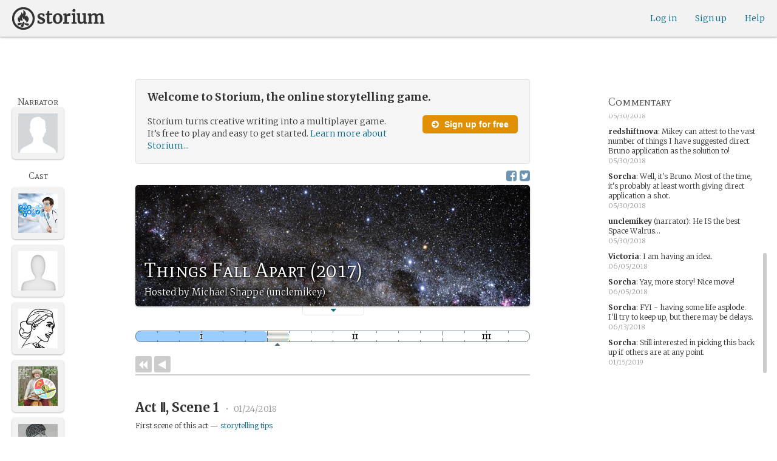

--- FILE ---
content_type: text/html; charset=utf-8
request_url: https://storium.com/game/things-fall-apart-2017
body_size: 38264
content:
<!DOCTYPE html>
<html lang="en" class="enable-wide-layouts " ng-app="storium" ng-strict-di>
  <head>
    <title>Storium — Things Fall Apart (2017)</title>
    <link rel="icon" type="image/x-icon" href="/favicon.ico?v=2">
    <link rel="apple-touch-icon" href="/363-apple-touch-icon-180px.png">
    <link rel="apple-touch-icon" sizes="120x120" href="/360-apple-touch-icon-120px.png">
    <link rel="apple-touch-icon" sizes="152x152" href="/361-apple-touch-icon-152px.png">
    <link rel="apple-touch-icon" sizes="167x167" href="/362-apple-touch-icon-167px.png">
    <link rel="apple-touch-icon" sizes="180x180" href="/363-apple-touch-icon-180px.png">
    <meta charset="UTF-8">
    <meta http-equiv="Content-type" content="text/html;charset=UTF-8">
    <meta http-equiv="X-UA-Compatible" content="IE=Edge"/>
    <meta name="csrf-param" content="authenticity_token" />
<meta name="csrf-token" content="umU+BPnOwCaSUQS/t+w60WJ9Li6jLpQLwFEXLKFvY9YO1kJ9VrAZ5JiKGnfkXxXBkV4MTYby7o9tdLNYJcQrXw==" />
    <link rel="stylesheet" media="all" href="https://storium.com/webpack/main.9d3ccd606422964e03f8.css" />


        <link href='https://fonts.googleapis.com/css?family=Merriweather:300,700,300italic,700italic|Mate+SC:400' rel='stylesheet' type='text/css'>

      <link rel="canonical" href="https://storium.com/game/things-fall-apart-2017" id="html_head_canonical_link"/>

          <script type="text/javascript">
        window.global = window; // fix braintree polyfill
        placeHolderConfig = { hideOnFocus:false } 

var globalAssetPathHack = {};
globalAssetPathHack['TG_Long.png'] = 'https://storium.com/webpack/assets/images/TG_Long.b193aa4725b5c9b7a1ee7b6bf443c01e.png';
globalAssetPathHack['TG_Square.png'] = 'https://storium.com/webpack/assets/images/TG_Square.4695fee31ff7a4b987626bdd3293d3b5.png';
globalAssetPathHack['card-flip-icon.png'] = 'https://storium.com/webpack/assets/images/card-flip-icon.4ed97fc1f6317f0edd78be79a267d65c.png';
globalAssetPathHack['cards-v2/card-type-chartype-default-182x120.png'] = 'https://storium.com/webpack/assets/images/cards-v2/card-type-chartype-default-182x120.260dfd3cf1350b26d077d1975d1c98c3.png';
globalAssetPathHack['cards-v2/card-type-goal-default-182x120.png'] = 'https://storium.com/webpack/assets/images/cards-v2/card-type-goal-default-182x120.b2e66aff5ea71e1dd4c6fc1337aa1a5c.png';
globalAssetPathHack['cards-v2/card-type-icon-chartype-38px-orange.png'] = 'https://storium.com/webpack/assets/images/cards-v2/card-type-icon-chartype-38px-orange.4153f31caddafd08e9029ae27c4ce89f.png';
globalAssetPathHack['cards-v2/card-type-icon-chartype-38px.png'] = 'https://storium.com/webpack/assets/images/cards-v2/card-type-icon-chartype-38px.cbf1182586653af84f6df2ced1b331f8.png';
globalAssetPathHack['cards-v2/card-type-icon-chartype.png'] = 'https://storium.com/webpack/assets/images/cards-v2/card-type-icon-chartype.e1dbf877792ecd681ae9daeecdac07ef.png';
globalAssetPathHack['cards-v2/card-type-icon-goal-38px-orange.png'] = 'https://storium.com/webpack/assets/images/cards-v2/card-type-icon-goal-38px-orange.b14aeb358bacc16b8b59fc4873e4a861.png';
globalAssetPathHack['cards-v2/card-type-icon-goal-38px.png'] = 'https://storium.com/webpack/assets/images/cards-v2/card-type-icon-goal-38px.ee0148ca75a03c2cd1b0a4ec16af41d2.png';
globalAssetPathHack['cards-v2/card-type-icon-goal.png'] = 'https://storium.com/webpack/assets/images/cards-v2/card-type-icon-goal.33d0c67d7043d662ce0adf4c737785da.png';
globalAssetPathHack['cards-v2/card-type-icon-obstacle-38px-orange.png'] = 'https://storium.com/webpack/assets/images/cards-v2/card-type-icon-obstacle-38px-orange.c92b85caa3b57d5b2d6b31333907f1c5.png';
globalAssetPathHack['cards-v2/card-type-icon-obstacle-38px.png'] = 'https://storium.com/webpack/assets/images/cards-v2/card-type-icon-obstacle-38px.4f3302bda6ce2193a8f4795517a7600b.png';
globalAssetPathHack['cards-v2/card-type-icon-obstacle.png'] = 'https://storium.com/webpack/assets/images/cards-v2/card-type-icon-obstacle.ac0bdfd21eeaf910438c3abc69e1e9de.png';
globalAssetPathHack['cards-v2/card-type-icon-person-38px-orange.png'] = 'https://storium.com/webpack/assets/images/cards-v2/card-type-icon-person-38px-orange.70b5f3a79fed0b777d0e94f2d17529e7.png';
globalAssetPathHack['cards-v2/card-type-icon-person-38px.png'] = 'https://storium.com/webpack/assets/images/cards-v2/card-type-icon-person-38px.841a7457e36756bf2e2630576279ebe2.png';
globalAssetPathHack['cards-v2/card-type-icon-person.png'] = 'https://storium.com/webpack/assets/images/cards-v2/card-type-icon-person.fd7eb2e90e60efdbbada58a41c8515ef.png';
globalAssetPathHack['cards-v2/card-type-icon-place-38px-orange.png'] = 'https://storium.com/webpack/assets/images/cards-v2/card-type-icon-place-38px-orange.a0fd679a23e9591fca1f3b9c0a02bb8f.png';
globalAssetPathHack['cards-v2/card-type-icon-place-38px.png'] = 'https://storium.com/webpack/assets/images/cards-v2/card-type-icon-place-38px.e3317fb700365a35b3f890439d9792ef.png';
globalAssetPathHack['cards-v2/card-type-icon-place.png'] = 'https://storium.com/webpack/assets/images/cards-v2/card-type-icon-place.225b4d33cd11d0eb50ce3fbc580db7a9.png';
globalAssetPathHack['cards-v2/card-type-icon-strength-38px-orange.png'] = 'https://storium.com/webpack/assets/images/cards-v2/card-type-icon-strength-38px-orange.e59af1c29547f06606e1ae515aeb01c1.png';
globalAssetPathHack['cards-v2/card-type-icon-strength-38px.png'] = 'https://storium.com/webpack/assets/images/cards-v2/card-type-icon-strength-38px.afb31e3d030920d5798b2712bdb24b7d.png';
globalAssetPathHack['cards-v2/card-type-icon-strength.png'] = 'https://storium.com/webpack/assets/images/cards-v2/card-type-icon-strength.7319abbae84aa20eb411113c3afa41c2.png';
globalAssetPathHack['cards-v2/card-type-icon-subplot-38px-orange.png'] = 'https://storium.com/webpack/assets/images/cards-v2/card-type-icon-subplot-38px-orange.b09adbc0df3b6659f089f9f05f74faea.png';
globalAssetPathHack['cards-v2/card-type-icon-subplot-38px.png'] = 'https://storium.com/webpack/assets/images/cards-v2/card-type-icon-subplot-38px.d57afcff187c70e078ed9cbd302a4a11.png';
globalAssetPathHack['cards-v2/card-type-icon-subplot.png'] = 'https://storium.com/webpack/assets/images/cards-v2/card-type-icon-subplot.d4329182d7f692d9d3706ed5abf98eb4.png';
globalAssetPathHack['cards-v2/card-type-icon-thing-38px-orange.png'] = 'https://storium.com/webpack/assets/images/cards-v2/card-type-icon-thing-38px-orange.5ccb8336de66f8ed24b88319ec71f8e9.png';
globalAssetPathHack['cards-v2/card-type-icon-thing-38px.png'] = 'https://storium.com/webpack/assets/images/cards-v2/card-type-icon-thing-38px.f2ee638fd9a0a34292ce4416073fca0f.png';
globalAssetPathHack['cards-v2/card-type-icon-thing.png'] = 'https://storium.com/webpack/assets/images/cards-v2/card-type-icon-thing.0b8e4d02915f5363e7c7b1b71d28b66e.png';
globalAssetPathHack['cards-v2/card-type-icon-weakness-38px-orange.png'] = 'https://storium.com/webpack/assets/images/cards-v2/card-type-icon-weakness-38px-orange.da2eedb574cdcdd80319bc7bb4c19fda.png';
globalAssetPathHack['cards-v2/card-type-icon-weakness-38px.png'] = 'https://storium.com/webpack/assets/images/cards-v2/card-type-icon-weakness-38px.14c9151585d597f8faabc1b28374a2c5.png';
globalAssetPathHack['cards-v2/card-type-icon-weakness.png'] = 'https://storium.com/webpack/assets/images/cards-v2/card-type-icon-weakness.4a94542ddd510ddd2a941f7cdee21ea2.png';
globalAssetPathHack['cards-v2/card-type-obstacle-default-100x160.png'] = 'https://storium.com/webpack/assets/images/cards-v2/card-type-obstacle-default-100x160.c34ba02cf4d666198114e9e991a7c2b9.png';
globalAssetPathHack['cards-v2/card-type-person-default-100x160.png'] = 'https://storium.com/webpack/assets/images/cards-v2/card-type-person-default-100x160.ae691b975f70a1b039e61aabe7ac049d.png';
globalAssetPathHack['cards-v2/card-type-place-default-100x160.png'] = 'https://storium.com/webpack/assets/images/cards-v2/card-type-place-default-100x160.e22ea5c97b78392958ff1191601369de.png';
globalAssetPathHack['cards-v2/card-type-strength-default-182x120.png'] = 'https://storium.com/webpack/assets/images/cards-v2/card-type-strength-default-182x120.10bffc22478b53ad5a7df13fb9e37186.png';
globalAssetPathHack['cards-v2/card-type-subplot-default-182x120.png'] = 'https://storium.com/webpack/assets/images/cards-v2/card-type-subplot-default-182x120.96ab7f385fea8afdf8e1c2573c6b4a2f.png';
globalAssetPathHack['cards-v2/card-type-thing-default-182x120.png'] = 'https://storium.com/webpack/assets/images/cards-v2/card-type-thing-default-182x120.41be0c9a010f75cb628f2291d0617755.png';
globalAssetPathHack['cards-v2/card-type-weakness-default-182x120.png'] = 'https://storium.com/webpack/assets/images/cards-v2/card-type-weakness-default-182x120.c9a679c725c5e6d4892646429f740df6.png';
globalAssetPathHack['challenge-outcome-icon-strong.png'] = 'https://storium.com/webpack/assets/images/challenge-outcome-icon-strong.a233eab0ac9b5e0373716bb87282be35.png';
globalAssetPathHack['challenge-outcome-icon-uncertain.png'] = 'https://storium.com/webpack/assets/images/challenge-outcome-icon-uncertain.2976eb22c9a9a47feb3e92a9b34b63eb.png';
globalAssetPathHack['challenge-outcome-icon-weak.png'] = 'https://storium.com/webpack/assets/images/challenge-outcome-icon-weak.cfcbca5a62ff0aaed0099e8332d9b030.png';
globalAssetPathHack['nanowrimo-logo.png'] = 'https://storium.com/webpack/assets/images/nanowrimo-logo.a6f21c433446a2f5e269442186272056.png';
globalAssetPathHack['round-kickstarter-logo.png'] = 'https://storium.com/webpack/assets/images/round-kickstarter-logo.e86926887a65f9667cba7a53610a905f.png';
globalAssetPathHack['spiffy_f5f5f5_14x14.gif'] = 'https://storium.com/webpack/assets/images/spiffy_f5f5f5_14x14.c9a0bd2fa63249c764bb2e4808efb13d.gif';
globalAssetPathHack['spiffy_fff_14x14.gif'] = 'https://storium.com/webpack/assets/images/spiffy_fff_14x14.fb1e5086721bac9dc72a3991fe9999a5.gif';
globalAssetPathHack['spiffy_fff_20x20.gif'] = 'https://storium.com/webpack/assets/images/spiffy_fff_20x20.1762214e4aa81f2469ba7df628fa91ce.gif';
globalAssetPathHack['templates/achievementToast.html'] = 'https://storium.com/webpack/assets/templates/achievementToast.63c5e7b6ec7e77f9bbf7aa22e04f7415.html';
globalAssetPathHack['templates/cards/confirmActionModal.html'] = 'https://storium.com/webpack/assets/templates/cards/confirmActionModal.05e799fbb7fb6ca2c2f99a2e4646aedb.html';
globalAssetPathHack['templates/cards/editCardModal.html'] = 'https://storium.com/webpack/assets/templates/cards/editCardModal.7ce2452d4eedd9791cc2d827fa14fa5b.html';
globalAssetPathHack['templates/cards/editor.html'] = 'https://storium.com/webpack/assets/templates/cards/editor.de0bfaef2a616168e978fb93c6559e05.html';
globalAssetPathHack['templates/cards/narratorAddCardModal.html'] = 'https://storium.com/webpack/assets/templates/cards/narratorAddCardModal.8de8c173f11aac5bf78aec237af16998.html';
globalAssetPathHack['templates/cards/stack.html'] = 'https://storium.com/webpack/assets/templates/cards/stack.03e8aeff77b4175eea624f5359c17cbc.html';
globalAssetPathHack['templates/character/bannerlessSheet.html'] = 'https://storium.com/webpack/assets/templates/character/bannerlessSheet.28eaebb0d6e8284a079195dcbc6c053d.html';
globalAssetPathHack['templates/character/cards.html'] = 'https://storium.com/webpack/assets/templates/character/cards.fdc0923a7c5feef124a66a70d0102745.html';
globalAssetPathHack['templates/chargen/card_editor.html'] = 'https://storium.com/webpack/assets/templates/chargen/card_editor.727b9a518ac997c2b4af132a17480bf5.html';
globalAssetPathHack['templates/chargen/choose_modal.html'] = 'https://storium.com/webpack/assets/templates/chargen/choose_modal.6f5bc2b0b44bd44d3cb3b8c0ba370448.html';
globalAssetPathHack['templates/chargen/confirmCancelModal.html'] = 'https://storium.com/webpack/assets/templates/chargen/confirmCancelModal.da418e79e506bad7e598d0dccef56280.html';
globalAssetPathHack['templates/chargen/edit_modal.html'] = 'https://storium.com/webpack/assets/templates/chargen/edit_modal.be66996f025e886c3ef7aeb74a0460df.html';
globalAssetPathHack['templates/debugGsm.html'] = 'https://storium.com/webpack/assets/templates/debugGsm.1ea6d37daad9343e9e8dbd4923e76d63.html';
globalAssetPathHack['templates/entry/characterGiveCardModal.html'] = 'https://storium.com/webpack/assets/templates/entry/characterGiveCardModal.fb8b3c2290bb7aaa94551ecdce28474f.html';
globalAssetPathHack['templates/entry/characterManageCardsModal.html'] = 'https://storium.com/webpack/assets/templates/entry/characterManageCardsModal.d78e2b150db7c2b68c782473b57bdc2f.html';
globalAssetPathHack['templates/entry/choose_action_card_modal.html'] = 'https://storium.com/webpack/assets/templates/entry/choose_action_card_modal.4b1c9b6aa063f9b46b565df0fd703661.html';
globalAssetPathHack['templates/entry/choose_challenge_modal.html'] = 'https://storium.com/webpack/assets/templates/entry/choose_challenge_modal.95ae8588d91c7a0603889823039b1f90.html';
globalAssetPathHack['templates/entry/choose_pickup_card_modal.html'] = 'https://storium.com/webpack/assets/templates/entry/choose_pickup_card_modal.381f7e00127c0549c1d3d7082e93bda5.html';
globalAssetPathHack['templates/entry/confirmCancelRevisionRequestModal.html'] = 'https://storium.com/webpack/assets/templates/entry/confirmCancelRevisionRequestModal.73ade6396b8427abbc443fa66ab3a3c9.html';
globalAssetPathHack['templates/entry/confirmDeleteEntryModal.html'] = 'https://storium.com/webpack/assets/templates/entry/confirmDeleteEntryModal.e9f79bddc7d41ca9a6bad6e135a1efc6.html';
globalAssetPathHack['templates/entry/confirmDiscardModal.html'] = 'https://storium.com/webpack/assets/templates/entry/confirmDiscardModal.9e6c785eda4ef77aec30d334413d174e.html';
globalAssetPathHack['templates/entry/confirmRotationOnPublish.html'] = 'https://storium.com/webpack/assets/templates/entry/confirmRotationOnPublish.e76720771f92449508b46839b093a1f9.html';
globalAssetPathHack['templates/entry/defineSubplotCardModal.html'] = 'https://storium.com/webpack/assets/templates/entry/defineSubplotCardModal.2b4d8362c985e4ee90627b631d3d1882.html';
globalAssetPathHack['templates/entry/narratorChallengeModal.html'] = 'https://storium.com/webpack/assets/templates/entry/narratorChallengeModal.64a01a39745560ed445e66cab9dfde8f.html';
globalAssetPathHack['templates/entry/narratorGiveCardModal.html'] = 'https://storium.com/webpack/assets/templates/entry/narratorGiveCardModal.ab255bfc8b101da5f3fc751d8a7e2b75.html';
globalAssetPathHack['templates/entry/narrator_cards_browser.html'] = 'https://storium.com/webpack/assets/templates/entry/narrator_cards_browser.6b7d398dd0be89b274ea2dbc247e8dcd.html';
globalAssetPathHack['templates/entry/narrator_character_cards_browser.html'] = 'https://storium.com/webpack/assets/templates/entry/narrator_character_cards_browser.1a49ccec9702887f25aadf1a71bf80fd.html';
globalAssetPathHack['templates/entry/narrator_editor_tabs.html'] = 'https://storium.com/webpack/assets/templates/entry/narrator_editor_tabs.1c1348e0e99ad54e157f94a91770494b.html';
globalAssetPathHack['templates/entry/playChallengeCardModal.html'] = 'https://storium.com/webpack/assets/templates/entry/playChallengeCardModal.db3c3cbc140e22d0a0acc0959f7231b5.html';
globalAssetPathHack['templates/entry/playPickupCardModal.html'] = 'https://storium.com/webpack/assets/templates/entry/playPickupCardModal.b31f1017700892b56081a5c2f8cbb71b.html';
globalAssetPathHack['templates/entry/playPlaceCardModal.html'] = 'https://storium.com/webpack/assets/templates/entry/playPlaceCardModal.592fe5a7e4f8297b22d192d7081e7d7d.html';
globalAssetPathHack['templates/forum/editPostModal.html'] = 'https://storium.com/webpack/assets/templates/forum/editPostModal.012fd8d046140c38bb7f473bcd4ef2d4.html';
globalAssetPathHack['templates/forum/editReplyModal.html'] = 'https://storium.com/webpack/assets/templates/forum/editReplyModal.b4d67d686195d40318fb44ea04c0ae46.html';
globalAssetPathHack['templates/forum/newThreadModal.html'] = 'https://storium.com/webpack/assets/templates/forum/newThreadModal.e20a7c0d4e0c0da5d9dddcaa2232df05.html';
globalAssetPathHack['templates/game/activitySummary.html'] = 'https://storium.com/webpack/assets/templates/game/activitySummary.aa5bfabe33cdd8a4ccf5346166954726.html';
globalAssetPathHack['templates/game/cantEditMultipleEntriesModal.html'] = 'https://storium.com/webpack/assets/templates/game/cantEditMultipleEntriesModal.249027b16d6324a3003cf5d5a54d5a26.html';
globalAssetPathHack['templates/game/cast.html'] = 'https://storium.com/webpack/assets/templates/game/cast.ba7b83c7e915b414ff483909fa506d5a.html';
globalAssetPathHack['templates/game/characterCommentsBox.html'] = 'https://storium.com/webpack/assets/templates/game/characterCommentsBox.b0881cc383c15b82b2e391a05a8982e6.html';
globalAssetPathHack['templates/game/commentSidebar.html'] = 'https://storium.com/webpack/assets/templates/game/commentSidebar.4591ad68d2b9308d340ee12d2262a64a.html';
globalAssetPathHack['templates/game/confirmTurnOffRN.html'] = 'https://storium.com/webpack/assets/templates/game/confirmTurnOffRN.e11bfd0b5c18eec48dcaf8ab00f3f768.html';
globalAssetPathHack['templates/game/editableGreenRoomBanner.html'] = 'https://storium.com/webpack/assets/templates/game/editableGreenRoomBanner.586b9c3a812daca793da691c62a6bc65.html';
globalAssetPathHack['templates/game/entry.html'] = 'https://storium.com/webpack/assets/templates/game/entry.b1fd55485c0aadf05c4cfc5dae4788d4.html';
globalAssetPathHack['templates/game/entryAutoText.html'] = 'https://storium.com/webpack/assets/templates/game/entryAutoText.b15de1df0173cf6a7d030f8ac63df293.html';
globalAssetPathHack['templates/game/entryEditor.html'] = 'https://storium.com/webpack/assets/templates/game/entryEditor.7fe222e768df72aceeed0d5db36904a3.html';
globalAssetPathHack['templates/game/entryEditorImage.html'] = 'https://storium.com/webpack/assets/templates/game/entryEditorImage.6bba09a907dab3290949aa5d86b177e0.html';
globalAssetPathHack['templates/game/entryPlayedCards.html'] = 'https://storium.com/webpack/assets/templates/game/entryPlayedCards.edb42434c51afd95207d8e528e7a8022.html';
globalAssetPathHack['templates/game/gameMgmtTools.html'] = 'https://storium.com/webpack/assets/templates/game/gameMgmtTools.2624cbee806ddecf82cfe34bb32e8e61.html';
globalAssetPathHack['templates/game/gameSetupProgress.html'] = 'https://storium.com/webpack/assets/templates/game/gameSetupProgress.e544338ff1429f103a46e693545f6055.html';
globalAssetPathHack['templates/game/gameplayAlerts.html'] = 'https://storium.com/webpack/assets/templates/game/gameplayAlerts.127c54a161a7b6bf0302a7dc5b673d98.html';
globalAssetPathHack['templates/game/greenRoom.html'] = 'https://storium.com/webpack/assets/templates/game/greenRoom.104f86f8a9eba1557bf2d762126f3a9b.html';
globalAssetPathHack['templates/game/greenRoomCharacterTab.html'] = 'https://storium.com/webpack/assets/templates/game/greenRoomCharacterTab.db10a616d5a280892f0a54e9baf352fa.html';
globalAssetPathHack['templates/game/greenRoomDiscussion.html'] = 'https://storium.com/webpack/assets/templates/game/greenRoomDiscussion.60b2f44595da20a8e3a7634045c136da.html';
globalAssetPathHack['templates/game/greenRoomPlayers.html'] = 'https://storium.com/webpack/assets/templates/game/greenRoomPlayers.a27c816855459596aa9ffcfd18fb8345.html';
globalAssetPathHack['templates/game/inviteAdditionalModal.html'] = 'https://storium.com/webpack/assets/templates/game/inviteAdditionalModal.77cce418d7252f0493bfd5105d014056.html';
globalAssetPathHack['templates/game/invitePlayerModal.html'] = 'https://storium.com/webpack/assets/templates/game/invitePlayerModal.78ee3ef2db44510fe85cc4f4d7b25584.html';
globalAssetPathHack['templates/game/manageGameSettings.html'] = 'https://storium.com/webpack/assets/templates/game/manageGameSettings.9f1ee105cd04b9d9f89e6d387b0dfbb6.html';
globalAssetPathHack['templates/game/manageInvites.html'] = 'https://storium.com/webpack/assets/templates/game/manageInvites.54c12b5d235e84ce9ca0e9e1d4cdb81c.html';
globalAssetPathHack['templates/game/managePlayers.html'] = 'https://storium.com/webpack/assets/templates/game/managePlayers.854bf1514cca09e26731ab863bcce897.html';
globalAssetPathHack['templates/game/managePregens.html'] = 'https://storium.com/webpack/assets/templates/game/managePregens.6ef0b5cb5406d1118f69ca25de3d8fc3.html';
globalAssetPathHack['templates/game/managePremise.html'] = 'https://storium.com/webpack/assets/templates/game/managePremise.810009b8f7bf89e7e689fddeecf0b89d.html';
globalAssetPathHack['templates/game/manageRotationOrder.html'] = 'https://storium.com/webpack/assets/templates/game/manageRotationOrder.6bc2b2ddb2870aca7bfed5860beecb9a.html';
globalAssetPathHack['templates/game/moveEditForm.html'] = 'https://storium.com/webpack/assets/templates/game/moveEditForm.bf624e758b2e3681b7f6d5ad9f0d6499.html';
globalAssetPathHack['templates/game/narrationStyleChoice.html'] = 'https://storium.com/webpack/assets/templates/game/narrationStyleChoice.eaf72e66ac5b06ac7d6cca0148ab3c18.html';
globalAssetPathHack['templates/game/pacingProgressBar.html'] = 'https://storium.com/webpack/assets/templates/game/pacingProgressBar.38b2e3e38a6d8d6afc23ca3a0051dd27.html';
globalAssetPathHack['templates/game/pacingTip.html'] = 'https://storium.com/webpack/assets/templates/game/pacingTip.c33bc864fda4b7ef735e3d93e02012bb.html';
globalAssetPathHack['templates/game/page.html'] = 'https://storium.com/webpack/assets/templates/game/page.9caaa5e2aa1d1b0f8fc29a8f20a6e5e0.html';
globalAssetPathHack['templates/game/premiseDraftBulldozed.html'] = 'https://storium.com/webpack/assets/templates/game/premiseDraftBulldozed.af9019c041bb8a93760d830f19888629.html';
globalAssetPathHack['templates/game/refreshCardsModal.html'] = 'https://storium.com/webpack/assets/templates/game/refreshCardsModal.0f219c4f520057eda1cd63efe201e8ce.html';
globalAssetPathHack['templates/game/sceneEditForm.html'] = 'https://storium.com/webpack/assets/templates/game/sceneEditForm.81768e0871e4ef7dfcde1a03d91740c4.html';
globalAssetPathHack['templates/game/sheet.html'] = 'https://storium.com/webpack/assets/templates/game/sheet.790c20914e861fa69888aa535d7874d3.html';
globalAssetPathHack['templates/game/switchRoleConfirmationModal.html'] = 'https://storium.com/webpack/assets/templates/game/switchRoleConfirmationModal.159b56df10d116882cbbdfc1018ef672.html';
globalAssetPathHack['templates/game/unmergedEventsModal.html'] = 'https://storium.com/webpack/assets/templates/game/unmergedEventsModal.44a954c6fb5fed33b4e32d43700dd5ec.html';
globalAssetPathHack['templates/game/worldCards.html'] = 'https://storium.com/webpack/assets/templates/game/worldCards.89d7f87fdb5a13abffee3caffceb304d.html';
globalAssetPathHack['templates/narratorTutorial.html'] = 'https://storium.com/webpack/assets/templates/narratorTutorial.6b41d29cd4a680c6fa699e5d9e6efa4c.html';
globalAssetPathHack['templates/shared/alert.html'] = 'https://storium.com/webpack/assets/templates/shared/alert.523f08fdc2c01723ffa5d25c156cf6af.html';
globalAssetPathHack['templates/shared/attributionModal.html'] = 'https://storium.com/webpack/assets/templates/shared/attributionModal.3d698c6bfe3c8ec0b0d2380fc0e74847.html';
globalAssetPathHack['templates/shared/chooseImageModal.html'] = 'https://storium.com/webpack/assets/templates/shared/chooseImageModal.1cbefecbc37097a0dcef156718154e52.html';
globalAssetPathHack['templates/shared/crop_modal.html'] = 'https://storium.com/webpack/assets/templates/shared/crop_modal.c9e400350f71b7d1c57b3ec02dbdc3c3.html';
globalAssetPathHack['templates/shared/error_modal.html'] = 'https://storium.com/webpack/assets/templates/shared/error_modal.addbfa342bae1b2b28a1d71f66071dc7.html';
globalAssetPathHack['templates/shared/explainNSFW.html'] = 'https://storium.com/webpack/assets/templates/shared/explainNSFW.f04334683553135c8cd55e341e9aae31.html';
globalAssetPathHack['templates/shared/flagConfirmation.html'] = 'https://storium.com/webpack/assets/templates/shared/flagConfirmation.490b42e197d2979e78960e807d019a86.html';
globalAssetPathHack['templates/shared/flagUndoConfirmation.html'] = 'https://storium.com/webpack/assets/templates/shared/flagUndoConfirmation.40c78bda714adeade4dc2f12de9f7506.html';
globalAssetPathHack['templates/shared/maintenance_modal.html'] = 'https://storium.com/webpack/assets/templates/shared/maintenance_modal.2e00a7f3b67e493a7b3fdaa1ddc9b16f.html';
globalAssetPathHack['templates/shared/notice_modal.html'] = 'https://storium.com/webpack/assets/templates/shared/notice_modal.eb24fae8cb5ee14756ff98eb8ada9a62.html';
globalAssetPathHack['three-storycards.png'] = 'https://storium.com/webpack/assets/images/three-storycards.9899d7ce661d567032f9c474982be949.png';
var globalRouteHelperHack = {};
globalRouteHelperHack['sign_in_with_twitter_path'] = '/sign_in_with_twitter';
globalRouteHelperHack['freemium_overrun_path'] = '/review_limits';

        var globalLogTagUUID = '9a6c74f';
        var globalAuthUserIsModerator = false;
        var globalFormAuthenticityToken = 'MwsKqAmVDpsnsdEfLx0nnd3AznqEu5jss+1z8rHneYGHuHbRpuvXWS1qz9d8rgiNLuPsGaFn4mgeyNeGNUwxCA==';
        var globalCiCookie = document.cookie.replace(/(?:(?:^|.*;\s*)ci\s*\=\s*([^;]*).*$)|^.*$/, "$1");
        var globalPageNonce = '0a5705dfe68641f4236ee08c03ddb50a';
          var globalFbAppId = '1484104311804017';
          var globalGoogleOauthClientId = '705665870666-1harkh9m4ods5fu99alp4rdt20ssbk8j.apps.googleusercontent.com';
          var globalGrecaptchaSiteKey = '6LfSnqQUAAAAAHZZzfPFqRrIIreNGoai1-ObTBHQ';
        var globalAzkabanTimeout = 60;
          var globalAzkabanDisabled = true;
        var globalAppConst = {"BETA_DISCOUNT_ANNUAL":1000,"DEFAULT_ANNUAL_PRICE":4000,"DEFAULT_MONTHLY_PRICE":500,"FREEMIUM_SLOTS_PER_GAME":8,"FREEMIUM_MAX_GAMES_PER_USER":3,"MIN_ANNUAL_PRICE":2500,"MIN_MONTHLY_PRICE":300,"PAY_WELL_UI_CONTEXT_MEMBERSHIP_PERK":"membership_perk","PAY_WELL_UI_CONTEXT_MEMBERSHIP_UPD_BILLING":"membership_upd_billing","PRODUCT_KEY_GA_MEMBER_1MO":"sp1_ga_member_1mo","PRODUCT_KEY_GA_MEMBER_1YR":"sp1_ga_member_1yr","PRODUCT_KEY_GA_THE_DEAL":"sp1_ga_the_deal","PRODUCT_KEY_GIFT_MEMBER_NEW":"sp1_gift_member_new","PRODUCT_KEY_GIFT_PIONEER_NEW":"sp1_gift_pioneer_new","SLIDER_MAX_ANNUAL_PRICE":10000,"SLIDER_MAX_MONTHLY_PRICE":1000,"THE_DEAL_GA_PRICE":2000,"THE_DEAL_GA_PRICE_DOLLARS":20,"visibilities_for_play_prefs":["gv_public","gv_mixed","gv_private","gv_authed","gv_host_friends"],"visibilities_map_for_play_prefs":{"gv_public":"Public","gv_mixed":"Public with private commentary","gv_private":"Private","gv_authed":"Storium users only","gv_host_friends":"Host’s friends"},"social_share_vis":["gv_public","gv_mixed"],"vis_req_pop":["gv_mixed","gv_authed","gv_private","gv_host_friends"],"FORUM_CATEGORY_SLUGS":{"fcat_lfg":"lfg","fcat_advice":"advice","fcat_showcase":"showcase","fcat_newcomers":"newcomers","fcat_general":"general","fcat_announcements":"announcements","fcat_members":"members","fcat_mentors":"mentors","fcat_edu_announcements":"edu_announcements","fcat_edu_general":"edu_general","fcat_edu_newcomers":"edu_newcomers","fcat_edu_advice":"edu_advice","fcat_edu_feedback":"edu_feedback"},"SFC1":"sfc1","SFC2":"sfc2","SFC3":"sfc3","deletions_path":"/deletions","suspended_games_path":"/your-games?mode=suspended","oi_beginner_path":"/games/for_beginners","CLOUDFRONT_HOST":"storium.com","grecaptcha_v3_site_key":"6LcdjbIiAAAAAN-wU_YnIFGl_TkZzo4gxFazXrcw"}
      </script>

      <script src="https://storium.com/webpack/client-bundle.2b55b7e83a6f3c8879e9.js"></script>

      <script type="text/javascript">
        angular.module('storium.services').service('authUser',function() {
          var obj = jQuery.parseJSON('{}');
          obj.cantJoinGamePidDueToMaxGames = function(gamePid){
            return (obj.at_max_games_pids && obj.at_max_games_pids.indexOf(gamePid) === -1);
          }
          obj.new_achievements = jQuery.parseJSON('[]');
          window.getStore('authUser').importVob(obj);
          return obj;
        });

        // this is a shortcut used frequenty for debugging the application, it
        // gets the angular scope at whatever element was last inspected in the
        // chrome dev tools:
        // eval(ss) in the console and then
        // s.gameplay.gsm.whateverINeed (assigning to a local var allows for
        // property autocompletion)
        var ss = "s=angular.element($0).scope()"
       
      </script>
      <script>
  (function(i,s,o,g,r,a,m){i['GoogleAnalyticsObject']=r;i[r]=i[r]||function(){
  (i[r].q=i[r].q||[]).push(arguments)},i[r].l=1*new Date();a=s.createElement(o),
  m=s.getElementsByTagName(o)[0];a.async=1;a.src=g;m.parentNode.insertBefore(a,m)
  })(window,document,'script','//www.google-analytics.com/analytics.js','ga');
  ga('create', 'UA-74522308-1', 'storium.com');
  ga('set', 'page', 'pv_game_show')
  ga('send', 'pageview');
</script>

      <script src="https://www.google.com/recaptcha/api.js?render=6LcdjbIiAAAAAN-wU_YnIFGl_TkZzo4gxFazXrcw"></script>

    

      <base href="/game/things-fall-apart-2017/">
  <script>
  </script>
  <meta name="description" content="“Things Fall Apart (2017)” is a game on Storium. Storium combines creative writing with a card game to let friends write stories together.">
    <meta property="fb:app_id" content="1484104311804017" />
  <meta property="og:url" content="https://storium.com/game/things-fall-apart-2017">
  <meta property="og:title" content="Read “Things Fall Apart (2017)” on Storium">
  <meta property="og:description" content="A story being written on Storium, the online storytelling game — Some days, space is a great, glamourous adventure, filled with endless wonders and new frontiers. That&amp;#39;s what you signed up for, anyway.

But Today? Today is not that day... And tomorrow&amp;#39;s not looking so good, either...">
  <meta property="og:site_name" content="Storium">
  <meta property="og:type" content="article">
  <meta name="twitter:card" content="summary_large_image" />
  <meta name="twitter:site" content="@Storium" />
  <meta name="twitter:title" content="Read “Things Fall Apart (2017)” on Storium" />
  <meta name="twitter:description" content="A story being written on Storium, the online storytelling game — Some days, space is a great, glamourous adventure, filled with endless wonders and new frontiers. That&amp;#39;s what you signed up for, anyway.

But Today? Today is not that day... And tomorrow&amp;#39;s not looking so good, either..." />
  <meta itemscope itemtype="http://schema.org/Article" />
  <meta itemprop="headline" content="Read “Things Fall Apart (2017)” on Storium" />
  <meta itemprop="description" content="A story being written on Storium, the online storytelling game — Some days, space is a great, glamourous adventure, filled with endless wonders and new frontiers. That&amp;#39;s what you signed up for, anyway.

But Today? Today is not that day... And tomorrow&amp;#39;s not looking so good, either..." />
    <meta property="og:image" content="https://cloudinary-a.akamaihd.net/protagonistlabs/image/upload/a_exif//w_500,h_200,c_fill/e_sharpen:50/gytnnkvuxydgl1cyavrs.jpg">
    <meta property="og:image:width" content="500">
    <meta property="og:image:height" content="200">
    <meta name="twitter:image" content="https://cloudinary-a.akamaihd.net/protagonistlabs/image/upload/a_exif//w_500,h_200,c_fill/e_sharpen:50/gytnnkvuxydgl1cyavrs.jpg" />
    <meta itemprop="image" content="https://cloudinary-a.akamaihd.net/protagonistlabs/image/upload/a_exif//w_500,h_200,c_fill/e_sharpen:50/gytnnkvuxydgl1cyavrs.jpg" />
  <script>
      window.getStore('peopleMgmt').setGameFollowers(jQuery.parseJSON('[]'))
    window.getStore('gameplayInit').bulkSet({
        newEvents: angular.fromJson('[{\"seqId\":\"27070\",\"refSeqId\":\"\",\"role\":\"narrator\",\"userPid\":\"1z36vj\",\"createdAt\":\"2018-01-24 17:50:58.703577 UTC\",\"type\":\"startEntry\",\"params\":{\"format\":\"establishment\",\"playGuid\":\"f09431c7d463f9c1feeab587441a4283\"},\"gev\":17},\n{\"seqId\":\"27080\",\"refSeqId\":\"27070\",\"role\":\"narrator\",\"userPid\":\"1z36vj\",\"createdAt\":\"2018-01-24 17:50:58.708231 UTC\",\"type\":\"playChallengeCard\",\"params\":{\"cardId\":\"o_133\",\"playGuid\":\"96ebf205f33d14b1c087b2be8d1e3c43\",\"points\":4,\"successStakes\":\"The gumbo recipe and several other engrams of Chef\'s memory are found in offline storage, clearly deliberately displaced. Once restored, Chef can tell you how the core, and the ship, was preserved from destruction...\",\"failureStakes\":\"There\'s no sign of the gumbo recipe or several other things Chef has clearly forgotten. In their place is an encrypted cyst of data that Chef is \\\"blind\\\" to and -- so far -- resists analysis.\"},\"gev\":17},\n{\"seqId\":\"27090\",\"refSeqId\":\"27070\",\"role\":\"narrator\",\"userPid\":\"1z36vj\",\"createdAt\":\"2018-01-24 17:50:58.712972 UTC\",\"type\":\"playChallengeCard\",\"params\":{\"cardId\":\"o_132\",\"playGuid\":\"bd8de70fff9972b6c91f5cb5c3e1443e\",\"points\":4,\"successStakes\":\"The beacon\'s AI is somewhat scrambled, but with careful interrogation the crew is able to discover that the heavy cruiser _Almaty_ apparently self destructed without warning, killing all hands. The timing coincided closely with the _Dauntless_\' own disaster.\",\"failureStakes\":\"The beacon\'s AI is somewhat scrambled, and the information it\'s able to provide is patchy. All that\'s clear is that the heavy cruiser _Almaty_ is in serious trouble, far worse than _Dauntless_ herself.\"},\"gev\":17},\n{\"seqId\":\"27100\",\"refSeqId\":\"27070\",\"role\":\"narrator\",\"userPid\":\"1z36vj\",\"createdAt\":\"2018-01-24 17:50:58.717958 UTC\",\"type\":\"playPlaceCard\",\"params\":{\"cardId\":\"o__34e5fd0804c0535cc7265775705de86b\",\"playGuid\":\"30dcb9def459587519abca2a4837705b\"},\"gev\":17},\n{\"seqId\":\"27110\",\"refSeqId\":\"27070\",\"role\":\"narrator\",\"userPid\":\"1z36vj\",\"createdAt\":\"2018-01-24 17:50:58.72358 UTC\",\"type\":\"playCardForPickup\",\"params\":{\"cardId\":\"o_100\",\"stackSize\":1,\"playGuid\":\"9705877d539c946d715980ccf45c49a3\"},\"gev\":17},\n{\"seqId\":\"27120\",\"refSeqId\":\"27070\",\"role\":\"narrator\",\"userPid\":\"1z36vj\",\"createdAt\":\"2018-01-24 17:50:58.727623 UTC\",\"type\":\"playCardForPickup\",\"params\":{\"cardId\":\"o_102\",\"stackSize\":2,\"playGuid\":\"8103a6d7916040174da0008c480569b0\"},\"gev\":17},\n{\"seqId\":\"27130\",\"refSeqId\":\"27070\",\"role\":\"narrator\",\"userPid\":\"1z36vj\",\"createdAt\":\"2018-01-24 17:50:58.732698 UTC\",\"type\":\"playCardForPickup\",\"params\":{\"cardId\":\"o_52\",\"stackSize\":2,\"playGuid\":\"c36e6ba8ab6b7e13f89bd3f62f1fc573\"},\"gev\":17},\n{\"seqId\":\"27140\",\"refSeqId\":\"27070\",\"role\":\"narrator\",\"userPid\":\"1z36vj\",\"createdAt\":\"2018-01-24 17:50:58.737611 UTC\",\"type\":\"playCardForPickup\",\"params\":{\"cardId\":\"o_94\",\"stackSize\":2,\"playGuid\":\"225c43e61e7499e3e485f3ff6429316c\"},\"gev\":17},\n{\"seqId\":\"27150\",\"refSeqId\":\"27070\",\"role\":\"narrator\",\"userPid\":\"1z36vj\",\"createdAt\":\"2018-01-24 17:50:58.746083 UTC\",\"type\":\"setEntryAttrs\",\"params\":{\"description\":\"**TWO MEGASECONDS LATER**\\n\\nIt is widely believed that only two megaseconds are necessary to establish a new habit, and so it proved, more or less, for the survivors of the disaster that wounded _Dauntless_. By and large, the crew were too busy to dwell on all the comrades they’d lost, and the work they’d put in to more properly repair many of the systems that had been merely patched meant they were all feeling fairly secure. \\n\\nIn another half-megasecond or so, they’d reach contact range for their damaged FTL comms to talk to New Norfolk; a tug with an intact drive would be sent out, and they’d be back on familiar ground, and probably spending a lot of time talking to therapists.\\n\\nIn the meantime, they had heat, air, food, drink, and each other. The latter being sometimes a mixed blessing given the strains and stresses of the situation, but mostly positive. Humans in adversity either bond or fly apart. The Republic Star Force tried as best it could to select for the former.\\n\\nThere had been some progress on the investigation of the disaster, but the they had largely reached the limits of what they could do in isolation. One unsolved puzzle remained the fact that only part of the computer core had fried itself, yet all but one of the AIs had been scrambled. Something had protected the other half of the core and preserved Chef, but it wasn’t yet clear what, and whether that was good luck--Chef was somehow immune to what happened to the AIs--or bad luck--Chef was somehow the **cause** of what happened to the AIs, and might do something like it again!\\n\\nThat said, there was only so much time anyone had for suspicion. Chef appeared to be mostly acting normally, or at least, as normally as he could with his vastly increased responsibilities but decreased resources. However, Chef’s increasingly strident concerns about his missing gumbo recipe were becoming a bit worrisome.\\n\\nAnd then, 250 kiloseconds before the earliest likely contact with anyone, the communications system registered a signal: three staccato tones, three long ones, three staccato, a pause, and then a repeat. Three letters from a primitive binary alphabet still used in starship disaster beacons…\",\"advancement\":\"act\"},\"gev\":17},\n{\"seqId\":\"27160\",\"refSeqId\":\"27070\",\"role\":\"narrator\",\"userPid\":\"1z36vj\",\"createdAt\":\"2018-01-24 17:50:58.750437 UTC\",\"type\":\"publishEntry\",\"params\":{\"draftGuid\":\"ac96e519b8c18325ba1a176cc6c3744f\"},\"gev\":17},\n{\"seqId\":\"27170\",\"refSeqId\":\"\",\"role\":\"\",\"userPid\":\"\",\"createdAt\":\"2018-01-24 17:51:30.257503 UTC\",\"type\":\"noop\",\"params\":{},\"gev\":17},\n{\"seqId\":\"27180\",\"refSeqId\":\"\",\"role\":\"character:14890\",\"userPid\":\"60qvs6\",\"createdAt\":\"2018-01-24 17:56:53.884081 UTC\",\"type\":\"addComment\",\"params\":{\"body\":\"Yay, more story!\"},\"gev\":17},\n{\"seqId\":\"27190\",\"refSeqId\":\"\",\"role\":\"\",\"userPid\":\"\",\"createdAt\":\"2018-01-24 18:00:21.029555 UTC\",\"type\":\"noop\",\"params\":{},\"gev\":17},\n{\"seqId\":\"27200\",\"refSeqId\":\"\",\"role\":\"\",\"userPid\":\"\",\"createdAt\":\"2018-01-24 18:20:33.075665 UTC\",\"type\":\"noop\",\"params\":{},\"gev\":17},\n{\"seqId\":\"27210\",\"refSeqId\":\"\",\"role\":\"host\",\"userPid\":\"1z36vj\",\"createdAt\":\"2018-01-24 18:23:54.847688 UTC\",\"type\":\"addCard\",\"params\":{\"playGuid\":\"fb9a6cddd6644217a41cb8d0550667d9\",\"namespace\":\"obstacle\",\"name\":\"People Maintenance\",\"description\":\"There\'s no longer an actual doctor on board, but  people still need looking after, and some people have been bad at looking after themselves!\"},\"gev\":17},\n{\"seqId\":\"27220\",\"refSeqId\":\"\",\"role\":\"\",\"userPid\":\"\",\"createdAt\":\"2018-01-24 18:26:45.403404 UTC\",\"type\":\"noop\",\"params\":{},\"gev\":17},\n{\"seqId\":\"27230\",\"refSeqId\":\"27070\",\"role\":\"narrator\",\"userPid\":\"1z36vj\",\"createdAt\":\"2018-01-24 18:29:05.431008 UTC\",\"type\":\"playChallengeCard\",\"params\":{\"cardId\":\"o__fb9a6cddd6644217a41cb8d0550667d9\",\"playGuid\":\"9f707a674b820ab8a73ba17cdd2bccbd\",\"points\":3,\"successStakes\":\"There\'s been a marked improvement in crew health, and with it, crew morale. We might get through this yet!\",\"failureStakes\":\"The crew are still looking a little wan and pale and stress-related ailments are rife. But things are a little better.\"},\"gev\":17},\n{\"seqId\":\"27240\",\"refSeqId\":\"27070\",\"role\":\"narrator\",\"userPid\":\"1z36vj\",\"createdAt\":\"2018-01-24 18:29:05.435451 UTC\",\"type\":\"setEntryAttrs\",\"params\":{\"description\":\"**TWO MEGASECONDS LATER**\\n\\nIt is widely believed that only two megaseconds are necessary to establish a new habit, and so it proved, more or less, for the survivors of the disaster that wounded _Dauntless_. By and large, the crew were too busy to dwell on all the comrades they’d lost, and the work they’d put in to more properly repair many of the systems that had been merely patched meant they were all feeling fairly secure. \\n\\nIn another half-megasecond or so, they’d reach contact range for their damaged FTL comms to talk to New Norfolk; a tug with an intact drive would be sent out, and they’d be back on familiar ground, and probably spending a lot of time talking to therapists.\\n\\nIn the meantime, they had heat, air, food, drink, and each other. The latter being sometimes a mixed blessing given the strains and stresses of the situation, but mostly positive. Humans in adversity either bond or fly apart. The Republic Star Force tried as best it could to select for the former.\\n\\nThere had been some progress on the investigation of the disaster, but the they had largely reached the limits of what they could do in isolation. One unsolved puzzle remained the fact that only part of the computer core had fried itself, yet all but one of the AIs had been scrambled. Something had protected the other half of the core and preserved Chef, but it wasn’t yet clear what, and whether that was good luck--Chef was somehow immune to what happened to the AIs--or bad luck--Chef was somehow the **cause** of what happened to the AIs, and might do something like it again!\\n\\nThat said, there was only so much time anyone had for suspicion. Chef appeared to be mostly acting normally, or at least, as normally as he could with his vastly increased responsibilities but decreased resources. However, Chef’s increasingly strident concerns about his missing gumbo recipe were becoming a bit worrisome.\\n\\nAnd then, 250 kiloseconds before the earliest likely contact with anyone, the communications system registered a signal: three staccato tones, three long ones, three staccato, a pause, and then a repeat. Three letters from a primitive binary alphabet still used in starship disaster beacons…\",\"advancement\":\"act\"},\"gev\":17},\n{\"seqId\":\"27250\",\"refSeqId\":\"27070\",\"role\":\"narrator\",\"userPid\":\"1z36vj\",\"createdAt\":\"2018-01-24 18:29:05.439815 UTC\",\"type\":\"markEntryRevision\",\"params\":{\"hasCardChanges\":true,\"draftGuid\":\"36e87b38ac740000239c2c4ee2b41511\"},\"gev\":17},\n{\"seqId\":\"27260\",\"refSeqId\":\"\",\"role\":\"character:14890\",\"userPid\":\"60qvs6\",\"createdAt\":\"2018-01-24 20:03:48.410287 UTC\",\"type\":\"refreshCards\",\"params\":{\"playGuid\":\"232fd0c572665eca4d663c723f69146e\",\"refreshCardIds\":[\"i__46382c4e15d69561e52524899d6d086e\",\"i__dc6514f9152557ba5ce6bdccef305470\",\"i__f1c3e1d9d3e2904684aa082bbfcdebc6\"]},\"gev\":17},\n{\"seqId\":\"27270\",\"refSeqId\":\"\",\"role\":\"character:14890\",\"userPid\":\"60qvs6\",\"createdAt\":\"2018-01-24 20:18:04.062081 UTC\",\"type\":\"startEntry\",\"params\":{\"format\":\"move\",\"playGuid\":\"1bf162c5c5647d1d3f56e69fcb415dba\"},\"gev\":17},\n{\"seqId\":\"27280\",\"refSeqId\":\"27270\",\"role\":\"character:14890\",\"userPid\":\"60qvs6\",\"createdAt\":\"2018-01-24 20:18:04.068335 UTC\",\"type\":\"chooseChallengeCard\",\"params\":{\"cardId\":\"o_133\",\"refPlayGuid\":\"96ebf205f33d14b1c087b2be8d1e3c43\",\"playGuid\":\"1bb11cc0695317411c84190339bc2cf2\"},\"gev\":17},\n{\"seqId\":\"27290\",\"refSeqId\":\"27270\",\"role\":\"character:14890\",\"userPid\":\"60qvs6\",\"createdAt\":\"2018-01-24 20:18:04.073957 UTC\",\"type\":\"playCardOnChallenge\",\"params\":{\"playGuid\":\"555af6e3d96db4ab489f928e2cabd9b8\",\"expectCompletionPolarity\":false,\"cardId\":\"o_97\",\"stackGuid\":\"1504efd9f070969026fe2c292cef6255\"},\"gev\":17},\n{\"seqId\":\"27300\",\"refSeqId\":\"27270\",\"role\":\"character:14890\",\"userPid\":\"60qvs6\",\"createdAt\":\"2018-01-24 20:18:04.080081 UTC\",\"type\":\"setEntryAttrs\",\"params\":{\"description\":\"“Good morning, Chef. Status?” Elyah finished drying her hair and twisted it into her customary bun, suppressing a yawn.  A shower was no substitute for sleep, despite her continued efforts to make it so.\\n\\n“Good morning, Captain Singer. My gumbo recipe is still missing. No change to propulsion, sensor, or external communications systems. Internal communications systems are now restored to fully functional, if not to yard standards. Some repairs prove more efficient and may be eligible for an innovation bonus. Replicator mass 13.7% above predicted requirements-“\\n\\n“Chef,” she interrupted with a sudden realization, “That’s the third day in a row that your gumbo recipe has been in the priority one slot, despite my order to belay your search. You shouldn’t even be able to override that order.” *How is that happening? What could cause… Wait, we’ve been assuming this is just a stuck subroutine from the backlash…*\\n\\nShe turned to her desk. “Chef, display gumbo recipe.”\\n\\n“Captain, I can’t display a recipe that I can’t--\\\"  The AI interrupted himself.  \\\"Captain, urgent news, we are picking up a signal.  Relaying from the bridge comms.\\\"\\n\\nStatic crackled as Chef patched in the comms, overlaid with a swift repeating rhythm, the first any communications officer would have learned.\\n\\n**Dit-dit-dit. Daa--daa--daa. Dit-dit-dit.**  \\n\\nElyah shot from her chair and ran for the bridge, adrenaline achieving what water had not.\"},\"gev\":17},\n{\"seqId\":\"27310\",\"refSeqId\":\"27270\",\"role\":\"character:14890\",\"userPid\":\"60qvs6\",\"createdAt\":\"2018-01-24 20:18:04.086094 UTC\",\"type\":\"publishEntry\",\"params\":{\"draftGuid\":\"2a2eca2a8ca551bcb0cad0e1d2921034\"},\"gev\":17},\n{\"seqId\":\"27320\",\"refSeqId\":\"\",\"role\":\"character:15100\",\"userPid\":\"t9rkqm\",\"createdAt\":\"2018-01-24 22:22:26.085287 UTC\",\"type\":\"startEntry\",\"params\":{\"format\":\"move\",\"playGuid\":\"453571cad48dd25d36c1b62f82c86a0e\"},\"gev\":17},\n{\"seqId\":\"27330\",\"refSeqId\":\"27320\",\"role\":\"character:15100\",\"userPid\":\"t9rkqm\",\"createdAt\":\"2018-01-24 22:22:26.091121 UTC\",\"type\":\"chooseChallengeCard\",\"params\":{\"cardId\":\"o__fb9a6cddd6644217a41cb8d0550667d9\",\"refPlayGuid\":\"9f707a674b820ab8a73ba17cdd2bccbd\",\"playGuid\":\"78da8a9db205b65caeab24ae0beefa7e\"},\"gev\":17},\n{\"seqId\":\"27340\",\"refSeqId\":\"27320\",\"role\":\"character:15100\",\"userPid\":\"t9rkqm\",\"createdAt\":\"2018-01-24 22:22:26.097415 UTC\",\"type\":\"playCardOnChallenge\",\"params\":{\"playGuid\":\"e753570fc4705135da1076708c0b4c36\",\"expectCompletionPolarity\":false,\"cardId\":\"o_33\",\"stackGuid\":\"chargen_15100_subplot\"},\"gev\":17},\n{\"seqId\":\"27350\",\"refSeqId\":\"27320\",\"role\":\"character:15100\",\"userPid\":\"t9rkqm\",\"createdAt\":\"2018-01-24 22:22:26.102922 UTC\",\"type\":\"setEntryAttrs\",\"params\":{\"description\":\"\\\"Okay, Dugas.  I know there\'s less room to run around than there used to be, but you need to spend some time keeping fit.  Or else I\'m going to have you join Elridge on his exercise routine.  I don\'t think you want that.\\\"\\n\\nTerrance had settled in to a routine.  Part of that routine was monitoring the health - whether they wanted it or not - of what had become the senior crew.  With no more patients at the moment, he scanned the routines that he had set up.  Everyone was getting little sleep and nutrition wasn\'t perfect, but that was to be expected in this situation.    He was worried about the ongoing stress levels for the skipper, but there was little to be done for that.\\n\\n\\\"Thank God we\'ll be reaching communications range soon.  That should alleviate a lot of the stress.\\\" he thought to himself. \\n\\nHe thumbed on his pad to switch to active scans.  It wasn\'t completely kosher, but it was possible to remotely monitor health indicators anywhere on the ship.  Terrance had decided that under the circumstances, he\'d allow it.\\n\\nHe looked over the stats for the skipper, and noted nothing too surprising... and then the adrenaline spike.\\n\\nTerrance had a feeling he would be needed soon, and started to prep the makeshift medical bay for more arrivals.\"},\"gev\":17},\n{\"seqId\":\"27360\",\"refSeqId\":\"27320\",\"role\":\"character:15100\",\"userPid\":\"t9rkqm\",\"createdAt\":\"2018-01-24 22:22:26.108895 UTC\",\"type\":\"publishEntry\",\"params\":{\"draftGuid\":\"a61438cfe0942b1271ede26f5d24f32e\"},\"gev\":17},\n{\"seqId\":\"27370\",\"refSeqId\":\"\",\"role\":\"character:14890\",\"userPid\":\"60qvs6\",\"createdAt\":\"2018-01-24 22:25:07.719347 UTC\",\"type\":\"addComment\",\"params\":{\"body\":\"Ooh, sneaky medic!\"},\"gev\":17},\n{\"seqId\":\"27380\",\"refSeqId\":\"\",\"role\":\"character:15100\",\"userPid\":\"t9rkqm\",\"createdAt\":\"2018-01-24 22:41:11.45316 UTC\",\"type\":\"addComment\",\"params\":{\"body\":\"Terrance is not a doctor and apparently, doesn\'t have a doctor\'s ethics.\"},\"gev\":17},\n{\"seqId\":\"27390\",\"refSeqId\":\"\",\"role\":\"character:14890\",\"userPid\":\"60qvs6\",\"createdAt\":\"2018-01-24 22:52:24.808747 UTC\",\"type\":\"addComment\",\"params\":{\"body\":\"Clearly.  Nice move, though.\"},\"gev\":17},\n{\"seqId\":\"27400\",\"refSeqId\":\"\",\"role\":\"\",\"userPid\":\"\",\"createdAt\":\"2018-02-02 21:40:20.933284 UTC\",\"type\":\"noop\",\"params\":{},\"gev\":17},\n{\"seqId\":\"27410\",\"refSeqId\":\"\",\"role\":\"\",\"userPid\":\"\",\"createdAt\":\"2018-02-21 21:33:41.80713 UTC\",\"type\":\"noop\",\"params\":{},\"gev\":17},\n{\"seqId\":\"27420\",\"refSeqId\":\"\",\"role\":\"\",\"userPid\":\"\",\"createdAt\":\"2018-02-21 21:54:19.87031 UTC\",\"type\":\"noop\",\"params\":{},\"gev\":17},\n{\"seqId\":\"27430\",\"refSeqId\":\"\",\"role\":\"\",\"userPid\":\"\",\"createdAt\":\"2018-02-21 22:55:52.000897 UTC\",\"type\":\"noop\",\"params\":{},\"gev\":17},\n{\"seqId\":\"27440\",\"refSeqId\":\"\",\"role\":\"\",\"userPid\":\"\",\"createdAt\":\"2018-02-22 00:57:24.445459 UTC\",\"type\":\"noop\",\"params\":{},\"gev\":17},\n{\"seqId\":\"27450\",\"refSeqId\":\"\",\"role\":\"\",\"userPid\":\"\",\"createdAt\":\"2018-02-22 16:59:58.538967 UTC\",\"type\":\"noop\",\"params\":{},\"gev\":17},\n{\"seqId\":\"27460\",\"refSeqId\":\"\",\"role\":\"\",\"userPid\":\"\",\"createdAt\":\"2018-03-06 19:52:42.12935 UTC\",\"type\":\"noop\",\"params\":{},\"gev\":17},\n{\"seqId\":\"27470\",\"refSeqId\":\"\",\"role\":\"\",\"userPid\":\"\",\"createdAt\":\"2018-03-07 15:11:50.57466 UTC\",\"type\":\"noop\",\"params\":{},\"gev\":17},\n{\"seqId\":\"27480\",\"refSeqId\":\"\",\"role\":\"\",\"userPid\":\"\",\"createdAt\":\"2018-03-08 16:39:50.228833 UTC\",\"type\":\"noop\",\"params\":{},\"gev\":17},\n{\"seqId\":\"27490\",\"refSeqId\":\"\",\"role\":\"\",\"userPid\":\"\",\"createdAt\":\"2018-05-16 13:27:10.808367 UTC\",\"type\":\"noop\",\"params\":{},\"gev\":17},\n{\"seqId\":\"27500\",\"refSeqId\":\"\",\"role\":\"\",\"userPid\":\"\",\"createdAt\":\"2018-05-16 13:54:47.349326 UTC\",\"type\":\"noop\",\"params\":{},\"gev\":17},\n{\"seqId\":\"27510\",\"refSeqId\":\"\",\"role\":\"\",\"userPid\":\"\",\"createdAt\":\"2018-05-16 16:25:10.314231 UTC\",\"type\":\"noop\",\"params\":{},\"gev\":17},\n{\"seqId\":\"27520\",\"refSeqId\":\"\",\"role\":\"character:15650\",\"userPid\":\"k6nwm1\",\"createdAt\":\"2018-05-22 20:19:00.441759 UTC\",\"type\":\"refreshCards\",\"params\":{\"playGuid\":\"3313a47c27dbdba8e7ad1a30e0066eab\",\"refreshCardIds\":[\"i__7aee8a0b1c305c51f5de12330a279785\",\"i__5e65bab57aea340c4394a321673f5fec\",\"o_22\"]},\"gev\":17},\n{\"seqId\":\"27530\",\"refSeqId\":\"\",\"role\":\"character:15650\",\"userPid\":\"k6nwm1\",\"createdAt\":\"2018-05-22 21:35:46.366585 UTC\",\"type\":\"startEntry\",\"params\":{\"format\":\"move\",\"playGuid\":\"5babc3bf63490dedb10fdc4fcb62e865\"},\"gev\":17},\n{\"seqId\":\"27540\",\"refSeqId\":\"27530\",\"role\":\"character:15650\",\"userPid\":\"k6nwm1\",\"createdAt\":\"2018-05-22 21:35:46.37355 UTC\",\"type\":\"chooseChallengeCard\",\"params\":{\"cardId\":\"o__fb9a6cddd6644217a41cb8d0550667d9\",\"refPlayGuid\":\"9f707a674b820ab8a73ba17cdd2bccbd\",\"playGuid\":\"1a240469a71619d787540e0d264a97fb\"},\"gev\":17},\n{\"seqId\":\"27550\",\"refSeqId\":\"27530\",\"role\":\"character:15650\",\"userPid\":\"k6nwm1\",\"createdAt\":\"2018-05-22 21:35:46.379489 UTC\",\"type\":\"playCardOnChallenge\",\"params\":{\"playGuid\":\"cb83b00ae881f5d8ab33ecb4de5d5af6\",\"expectCompletionPolarity\":false,\"isNewWild\":true,\"namespace\":\"weakness\",\"name\":\"Sleep Deprived\",\"description\":\"You\'re having trouble sleeping so your brain\'s not getting what it needs and it\'s starting to show.\"},\"gev\":17},\n{\"seqId\":\"27560\",\"refSeqId\":\"27530\",\"role\":\"character:15650\",\"userPid\":\"k6nwm1\",\"createdAt\":\"2018-05-22 21:35:46.3851 UTC\",\"type\":\"rewriteWildCard\",\"params\":{\"cardId\":\"i__cb83b00ae881f5d8ab33ecb4de5d5af6\",\"refPlayGuid\":\"cb83b00ae881f5d8ab33ecb4de5d5af6\",\"namespace\":\"weakness\",\"name\":\"Sleep Deprived\",\"description\":\"You\'re having trouble sleeping and it\'s starting to show.\"},\"gev\":17},\n{\"seqId\":\"27570\",\"refSeqId\":\"27530\",\"role\":\"character:15650\",\"userPid\":\"k6nwm1\",\"createdAt\":\"2018-05-22 21:35:46.3909 UTC\",\"type\":\"setEntryAttrs\",\"params\":{\"description\":\"\\\"AND SO YOU\'RE BACK, FROM OUTER SPACE...\\\"\\n\\nThe music crescendoed quickly and began to fade, and by the time Danica had raced past the door, it was fading around a corner of the corridor. She jogged down, wondering what was going on. As she got to the corner, she saw a R4T buzzing down the hall, whisps of the strange tune hitting her ears, \\\"If I\'d known for just one second you\'d be back to bother me...\\\"\\n\\nDanica blinked. Was this some prank by the surviving techies? And what the--\\n\\n\\\"ON YOUR LEFT!\\\" \\n\\nDanica plastered herself to the wall as she felt the displaced air whirl about her and managed to stay fully clear of the Skipper. With a choice between mysteries, Danica decided that it was probably a good rule of thumb to follow the Skipper, and did her best to catch up.\\n\\n\\\"--information on it, now,\\\" Danica heard as she entered Control. Everyone was moving and she could feel the invisible buzz of nervousness in the room. Only one person glanced at her, but unexpectantly the eyes lingered on her. Danica looked down and swore in whisper.\\n\\n*Hvað í fjandanum? I\'m having a nightmare. I\'m in a cliche and I\'m having a nightmare.*\\n\\nShe took a moment to pinch herself, and realized she was not in fact dreaming. She just stared blankly down at herself for several seconds. Noise jarred her, and she finished pulling what she had of her uniform up into place over her nightwear, straightened it, and walked further into Control, hoping that only the one had noticed her disheveled state. \\n\\nAnsans ári, this was some kind of morning.\"},\"gev\":17},\n{\"seqId\":\"27580\",\"refSeqId\":\"27530\",\"role\":\"character:15650\",\"userPid\":\"k6nwm1\",\"createdAt\":\"2018-05-22 21:35:46.396633 UTC\",\"type\":\"publishEntry\",\"params\":{\"draftGuid\":\"41f46020778178abfc187dbc529f8aea\"},\"gev\":17},\n{\"seqId\":\"27590\",\"refSeqId\":\"\",\"role\":\"character:14890\",\"userPid\":\"60qvs6\",\"createdAt\":\"2018-05-22 21:44:00.958123 UTC\",\"type\":\"addComment\",\"params\":{\"body\":\"Poor Danica.  But yay, nice move, @Eyja!\"},\"gev\":17},\n{\"seqId\":\"27600\",\"refSeqId\":\"\",\"role\":\"narrator\",\"userPid\":\"1z36vj\",\"createdAt\":\"2018-05-22 23:15:08.632471 UTC\",\"type\":\"startEntry\",\"params\":{\"format\":\"addition\",\"playGuid\":\"af0aca3692c3b83fc4d5884ff5b1f271\"},\"gev\":17},\n{\"seqId\":\"27610\",\"refSeqId\":\"27600\",\"role\":\"narrator\",\"userPid\":\"1z36vj\",\"createdAt\":\"2018-05-22 23:15:08.637701 UTC\",\"type\":\"setEntryAttrs\",\"params\":{\"description\":\"As the captain hit the bridge, Chef anticipated her request for an update. There wasn\'t a comms officer on duty just now--no signal had been anticipated and it was the off-shift, anyway. So Chef was doing what he\'d been doing for weeks, even as he got more distracted about gumbo: filling in wherever he could.\\n\\n\\\"Captain, in addition to continue to hunt for my gumbo recipe and fix the apparent de-alphabetization of my bread recipes, I have located the source of the signal and have some information on it, now. I was able to send the basic information request signal, and have received the following response.\\\"\\n\\nThe beacon responded in both voice and Morse: “This is the disaster beacon of the Starship _Almaty_. I am receiving two signals from your vector. Voice or standard data interrogation are sufficient. This beacon can sustain FTL comms to a range of 10 light-megaseconds, making data transmission most efficient. Please identify. Authorized access only.”\"},\"gev\":17},\n{\"seqId\":\"27620\",\"refSeqId\":\"27600\",\"role\":\"narrator\",\"userPid\":\"1z36vj\",\"createdAt\":\"2018-05-22 23:15:08.642744 UTC\",\"type\":\"publishEntry\",\"params\":{\"draftGuid\":\"a1839fb3352addcf28d806e5f86d4921\"},\"gev\":17},\n{\"seqId\":\"27630\",\"refSeqId\":\"27600\",\"role\":\"narrator\",\"userPid\":\"1z36vj\",\"createdAt\":\"2018-05-22 23:15:37.928763 UTC\",\"type\":\"setEntryAttrs\",\"params\":{\"description\":\"As the captain hit the bridge, Chef anticipated her request for an update. There wasn\'t a comms officer on duty just now--no signal had been anticipated and it was the off-shift, anyway. So Chef was doing what he\'d been doing for weeks, even as he got more distracted about gumbo: filling in wherever he could.\\n\\n\\\"Captain, in addition to continue to hunt for my gumbo recipe and fixing the apparent de-alphabetization of my bread recipes, I have located the source of the signal and have some information on it, now. I was able to send the basic information request signal, and have received the following response.\\\"\\n\\nThe beacon responded in both voice and Morse: “This is the disaster beacon of the Starship _Almaty_. I am receiving two signals from your vector. Voice or standard data interrogation are sufficient. This beacon can sustain FTL comms to a range of 10 light-megaseconds, making data transmission most efficient. Please identify. Authorized access only.”\"},\"gev\":17},\n{\"seqId\":\"27640\",\"refSeqId\":\"27600\",\"role\":\"narrator\",\"userPid\":\"1z36vj\",\"createdAt\":\"2018-05-22 23:15:37.932999 UTC\",\"type\":\"markEntryRevision\",\"params\":{\"hasCardChanges\":false,\"draftGuid\":\"6d3959529add56c793cc04c88058c325\"},\"gev\":17},\n{\"seqId\":\"27650\",\"refSeqId\":\"\",\"role\":\"character:14890\",\"userPid\":\"60qvs6\",\"createdAt\":\"2018-05-23 02:44:34.987414 UTC\",\"type\":\"startEntry\",\"params\":{\"format\":\"move\",\"playGuid\":\"a62d38869b65dfa64d1c50eb4c7295c1\"},\"gev\":17},\n{\"seqId\":\"27660\",\"refSeqId\":\"27650\",\"role\":\"character:14890\",\"userPid\":\"60qvs6\",\"createdAt\":\"2018-05-23 02:44:34.993599 UTC\",\"type\":\"pickupCard\",\"params\":{\"playGuid\":\"e3d0495dc79d2e142caba31cb7c627f3\",\"refPlayGuid\":\"8103a6d7916040174da0008c480569b0\",\"cardId\":\"o_102\"},\"gev\":17},\n{\"seqId\":\"27670\",\"refSeqId\":\"27650\",\"role\":\"character:14890\",\"userPid\":\"60qvs6\",\"createdAt\":\"2018-05-23 02:44:34.999448 UTC\",\"type\":\"chooseChallengeCard\",\"params\":{\"cardId\":\"o_132\",\"refPlayGuid\":\"bd8de70fff9972b6c91f5cb5c3e1443e\",\"playGuid\":\"4f35aeb143dc73bc19d5395c6f6d7925\"},\"gev\":17},\n{\"seqId\":\"27680\",\"refSeqId\":\"27650\",\"role\":\"character:14890\",\"userPid\":\"60qvs6\",\"createdAt\":\"2018-05-23 02:44:35.00501 UTC\",\"type\":\"playCardOnChallenge\",\"params\":{\"playGuid\":\"567df76027443eee431c8c6387d241e9\",\"expectCompletionPolarity\":false,\"cardId\":\"o_102\",\"stackGuid\":\"c71e765a6173e4b6d6d181810785fed6\"},\"gev\":17},\n{\"seqId\":\"27690\",\"refSeqId\":\"27650\",\"role\":\"character:14890\",\"userPid\":\"60qvs6\",\"createdAt\":\"2018-05-23 02:44:35.010557 UTC\",\"type\":\"setEntryAttrs\",\"params\":{\"description\":\"\\\"Thank you, Chef.\\\"  Elyah veered to the comms station and palmed the board.\\n\\n“*Almaty* beacon, this is *Dauntless*. Authorization: Konami-4-4-7-1. Crew members Alexander, Cadotte, Eldridge, Nagata, Terrance, Singer and AI:Chef authorized to interrogate. Stand by.”\\n\\n“Okay, people, let’s see what we can find out, and what we need to do about it.  Chef, set up a data quarantine and have the beacon start sending the data.”\"},\"gev\":17},\n{\"seqId\":\"27700\",\"refSeqId\":\"27650\",\"role\":\"character:14890\",\"userPid\":\"60qvs6\",\"createdAt\":\"2018-05-23 02:44:35.016168 UTC\",\"type\":\"publishEntry\",\"params\":{\"draftGuid\":\"3becd34524920e4dcb2a16385474b378\"},\"gev\":17},\n{\"seqId\":\"27710\",\"refSeqId\":\"\",\"role\":\"\",\"userPid\":\"\",\"createdAt\":\"2018-05-28 02:31:42.342061 UTC\",\"type\":\"noop\",\"params\":{},\"gev\":17},\n{\"seqId\":\"27720\",\"refSeqId\":\"\",\"role\":\"narrator\",\"userPid\":\"1z36vj\",\"createdAt\":\"2018-05-28 02:33:22.680486 UTC\",\"type\":\"startEntry\",\"params\":{\"format\":\"addition\",\"playGuid\":\"de486b1a5d1a4a61f97c893a02ef0d8b\"},\"gev\":17},\n{\"seqId\":\"27730\",\"refSeqId\":\"27720\",\"role\":\"narrator\",\"userPid\":\"1z36vj\",\"createdAt\":\"2018-05-28 02:33:22.685926 UTC\",\"type\":\"setEntryAttrs\",\"params\":{\"description\":\"Acknowledged, _Dauntless_. Authorization accept…accept…accept…accepted. Authorization accepted. I understand. I...understand. Standing by.\"},\"gev\":17},\n{\"seqId\":\"27740\",\"refSeqId\":\"27720\",\"role\":\"narrator\",\"userPid\":\"1z36vj\",\"createdAt\":\"2018-05-28 02:33:22.690292 UTC\",\"type\":\"publishEntry\",\"params\":{\"draftGuid\":\"0d6f490aaae7f7f960ed6384d2ee2151\"},\"gev\":17},\n{\"seqId\":\"27750\",\"refSeqId\":\"27720\",\"role\":\"narrator\",\"userPid\":\"1z36vj\",\"createdAt\":\"2018-05-28 02:33:49.840474 UTC\",\"type\":\"setEntryAttrs\",\"params\":{\"description\":\"\\\"Acknowledged, _Dauntless_. Authorization accept…accept…accept…accepted. Authorization accepted. I understand. I...understand. Standing by.\\\"\"},\"gev\":17},\n{\"seqId\":\"27760\",\"refSeqId\":\"27720\",\"role\":\"narrator\",\"userPid\":\"1z36vj\",\"createdAt\":\"2018-05-28 02:33:49.844724 UTC\",\"type\":\"markEntryRevision\",\"params\":{\"hasCardChanges\":false,\"draftGuid\":\"bd7c068abe20b50adcdcc0413e67d817\"},\"gev\":17},\n{\"seqId\":\"27770\",\"refSeqId\":\"\",\"role\":\"character:15140\",\"userPid\":\"mc3sna\",\"createdAt\":\"2018-05-30 16:40:17.391024 UTC\",\"type\":\"addComment\",\"params\":{\"body\":\"...I probably can\'t rub Bruno on the disaster beacon to fix it.  Or rather, shouldn\'t.\"},\"gev\":17},\n{\"seqId\":\"27780\",\"refSeqId\":\"\",\"role\":\"character:14890\",\"userPid\":\"60qvs6\",\"createdAt\":\"2018-05-30 16:44:29.777798 UTC\",\"type\":\"addComment\",\"params\":{\"body\":\"ROFL!\"},\"gev\":17},\n{\"seqId\":\"27790\",\"refSeqId\":\"\",\"role\":\"narrator\",\"userPid\":\"1z36vj\",\"createdAt\":\"2018-05-30 16:44:35.950429 UTC\",\"type\":\"addComment\",\"params\":{\"body\":\"That would probably not work very well :-)\"},\"gev\":17},\n{\"seqId\":\"27800\",\"refSeqId\":\"\",\"role\":\"character:14890\",\"userPid\":\"60qvs6\",\"createdAt\":\"2018-05-30 16:45:40.469343 UTC\",\"type\":\"addComment\",\"params\":{\"body\":\"Particularly given that the disaster beacon is still at quite some distance from the *Dauntless*.\"},\"gev\":17},\n{\"seqId\":\"27810\",\"refSeqId\":\"\",\"role\":\"character:15140\",\"userPid\":\"mc3sna\",\"createdAt\":\"2018-05-30 16:47:46.524449 UTC\",\"type\":\"addComment\",\"params\":{\"body\":\"Mikey can attest to the vast number of things I have suggested direct Bruno application as the solution to!\"},\"gev\":17},\n{\"seqId\":\"27820\",\"refSeqId\":\"\",\"role\":\"character:14890\",\"userPid\":\"60qvs6\",\"createdAt\":\"2018-05-30 16:52:19.705076 UTC\",\"type\":\"addComment\",\"params\":{\"body\":\"Well, it\'s Bruno.  Most of the time, it\'s probably at least worth giving direct application a shot.\"},\"gev\":17},\n{\"seqId\":\"27830\",\"refSeqId\":\"\",\"role\":\"narrator\",\"userPid\":\"1z36vj\",\"createdAt\":\"2018-05-30 16:54:48.014091 UTC\",\"type\":\"addComment\",\"params\":{\"body\":\"He IS the best Space Walrus...\"},\"gev\":17},\n{\"seqId\":\"27840\",\"refSeqId\":\"\",\"role\":\"\",\"userPid\":\"\",\"createdAt\":\"2018-05-31 15:05:39.290759 UTC\",\"type\":\"noop\",\"params\":{},\"gev\":17},\n{\"seqId\":\"27850\",\"refSeqId\":\"\",\"role\":\"\",\"userPid\":\"\",\"createdAt\":\"2018-05-31 16:39:34.034817 UTC\",\"type\":\"noop\",\"params\":{},\"gev\":17},\n{\"seqId\":\"27860\",\"refSeqId\":\"\",\"role\":\"character:15100\",\"userPid\":\"t9rkqm\",\"createdAt\":\"2018-05-31 16:59:31.908596 UTC\",\"type\":\"startEntry\",\"params\":{\"format\":\"move\",\"playGuid\":\"faa83707f741987ba69a19c847a6dea5\"},\"gev\":17},\n{\"seqId\":\"27870\",\"refSeqId\":\"27860\",\"role\":\"character:15100\",\"userPid\":\"t9rkqm\",\"createdAt\":\"2018-05-31 16:59:31.91758 UTC\",\"type\":\"chooseChallengeCard\",\"params\":{\"cardId\":\"o_132\",\"refPlayGuid\":\"bd8de70fff9972b6c91f5cb5c3e1443e\",\"playGuid\":\"27fb46ea2cace22a8cdd37baba4709fc\"},\"gev\":17},\n{\"seqId\":\"27880\",\"refSeqId\":\"27860\",\"role\":\"character:15100\",\"userPid\":\"t9rkqm\",\"createdAt\":\"2018-05-31 16:59:31.925088 UTC\",\"type\":\"playCardOnChallenge\",\"params\":{\"playGuid\":\"7cfd0ce0c38fa2dc327dad5f6a6610b6\",\"expectCompletionPolarity\":false,\"cardId\":\"o_94\",\"stackGuid\":\"51426fc42ea5c1ed27a5db62f6067c60\"},\"gev\":17},\n{\"seqId\":\"27890\",\"refSeqId\":\"27860\",\"role\":\"character:15100\",\"userPid\":\"t9rkqm\",\"createdAt\":\"2018-05-31 16:59:31.931318 UTC\",\"type\":\"setEntryAttrs\",\"params\":{\"description\":\"Terrance had, at some point, been patched in to the interrogation of the disaster beacon.  He paused in his preperations of the makeshift medical bay to ask \\\"Beacon... this is acting medical officer Terrance.  What is the status of the crew?  Do they require medical assistance?\\\"  \\n\\nTerrance knew their makeshift medical bay wouldn\'t handle an influx of injured, but he was still obligated to render assistance.\"},\"gev\":17},\n{\"seqId\":\"27900\",\"refSeqId\":\"27860\",\"role\":\"character:15100\",\"userPid\":\"t9rkqm\",\"createdAt\":\"2018-05-31 16:59:31.937326 UTC\",\"type\":\"publishEntry\",\"params\":{\"draftGuid\":\"adf12d6da45bd32219e7caf0ebf4deb4\"},\"gev\":17},\n{\"seqId\":\"27910\",\"refSeqId\":\"\",\"role\":\"narrator\",\"userPid\":\"1z36vj\",\"createdAt\":\"2018-06-02 02:10:36.711976 UTC\",\"type\":\"startEntry\",\"params\":{\"format\":\"addition\",\"playGuid\":\"34a8db72bd1db757d71d3cbe16032e55\"},\"gev\":17},\n{\"seqId\":\"27920\",\"refSeqId\":\"27910\",\"role\":\"narrator\",\"userPid\":\"1z36vj\",\"createdAt\":\"2018-06-02 02:10:36.718046 UTC\",\"type\":\"setEntryAttrs\",\"params\":{\"description\":\"\\\"There were...I think...there will be...there have been...there could conceivably eventually have come into existence...escape pods? Or did I dream that..?\\\"\"},\"gev\":17},\n{\"seqId\":\"27930\",\"refSeqId\":\"27910\",\"role\":\"narrator\",\"userPid\":\"1z36vj\",\"createdAt\":\"2018-06-02 02:10:36.721878 UTC\",\"type\":\"publishEntry\",\"params\":{\"draftGuid\":\"5b9463b7152c23ce389e1a03c634a5c1\"},\"gev\":17},\n{\"seqId\":\"27940\",\"refSeqId\":\"\",\"role\":\"character:15130\",\"userPid\":\"rd88wk\",\"createdAt\":\"2018-06-05 16:20:50.818033 UTC\",\"type\":\"addComment\",\"params\":{\"body\":\"I am having an idea.\"},\"gev\":17},\n{\"seqId\":\"27950\",\"refSeqId\":\"\",\"role\":\"\",\"userPid\":\"\",\"createdAt\":\"2018-06-05 16:21:33.709885 UTC\",\"type\":\"noop\",\"params\":{},\"gev\":17},\n{\"seqId\":\"27960\",\"refSeqId\":\"\",\"role\":\"\",\"userPid\":\"\",\"createdAt\":\"2018-06-05 16:33:35.882999 UTC\",\"type\":\"noop\",\"params\":{},\"gev\":17},\n{\"seqId\":\"27970\",\"refSeqId\":\"\",\"role\":\"character:15130\",\"userPid\":\"rd88wk\",\"createdAt\":\"2018-06-05 16:38:34.333946 UTC\",\"type\":\"startEntry\",\"params\":{\"format\":\"move\",\"playGuid\":\"9edb964a50ef1ff46013460c2aa121e7\"},\"gev\":17},\n{\"seqId\":\"27980\",\"refSeqId\":\"27970\",\"role\":\"character:15130\",\"userPid\":\"rd88wk\",\"createdAt\":\"2018-06-05 16:38:34.341932 UTC\",\"type\":\"chooseChallengeCard\",\"params\":{\"cardId\":\"o_132\",\"refPlayGuid\":\"bd8de70fff9972b6c91f5cb5c3e1443e\",\"playGuid\":\"7a6d36e4da374ff6f4acaf793a81f323\"},\"gev\":17},\n{\"seqId\":\"27990\",\"refSeqId\":\"27970\",\"role\":\"character:15130\",\"userPid\":\"rd88wk\",\"createdAt\":\"2018-06-05 16:38:34.363031 UTC\",\"type\":\"pickupCard\",\"params\":{\"playGuid\":\"84674080edd778189f9179a2b6a0b7c5\",\"refPlayGuid\":\"c36e6ba8ab6b7e13f89bd3f62f1fc573\",\"cardId\":\"o_52\"},\"gev\":17},\n{\"seqId\":\"28000\",\"refSeqId\":\"27970\",\"role\":\"character:15130\",\"userPid\":\"rd88wk\",\"createdAt\":\"2018-06-05 16:38:34.371567 UTC\",\"type\":\"playCardOnChallenge\",\"params\":{\"playGuid\":\"017430759f1dae5d83409878b73b49b3\",\"expectCompletionPolarity\":-1,\"cardId\":\"o_36\",\"stackGuid\":\"chargen_15130_subplot\"},\"gev\":17},\n{\"seqId\":\"28010\",\"refSeqId\":\"27970\",\"role\":\"character:15130\",\"userPid\":\"rd88wk\",\"createdAt\":\"2018-06-05 16:38:34.384718 UTC\",\"type\":\"playCardOnChallenge\",\"params\":{\"playGuid\":\"4843ae610522e978520907a67b0980fd\",\"expectCompletionPolarity\":0,\"cardId\":\"o_52\",\"stackGuid\":\"84674080edd778189f9179a2b6a0b7c5\"},\"gev\":17},\n{\"seqId\":\"28020\",\"refSeqId\":\"27970\",\"role\":\"character:15130\",\"userPid\":\"rd88wk\",\"createdAt\":\"2018-06-05 16:38:34.403775 UTC\",\"type\":\"setEntryAttrs\",\"params\":{\"description\":\"*Find out what we need to know, because   Right.  Let\'s start from the top.*\\n\\nRobin replayed the interaction between the Skipper and the _Almighty_\'s beacon.  Ze nodded along with the initial contact, as an AI would surely prefer data interrogation over slower voice.\\n\\nAnd then zir eyebrows started to rise as the beacon began to stutter.  Beacons don\'t *do* that.\\n\\nBy the time the beacon started talking about dreaming, Robin was hitting the buttons to patch through to comms on the bridge and asking for the Skipper.\\n\\n\\\"Skipper, we need to shut down that channel to the beacon before anyone else, *especially Chef* tries to interact with that thing any further. Something is deeply wrong with that AI and I don\'t want it to infect our one remaining AI that\'s keeping us alive.\\\"\\n\\nSinger nodded and then realized Alexander wouldn\'t see that.  \\\"Chef is already setting up a data quarantine, which should be sufficient.\\\"\\n\\n*Skipper is doing the best with what she knows. Skipper is doing the best with what she knows.  Deep breath here.  You\'re the XO or Second Something or whatever, just explain calmly.*\\n\\n\\\"A wise precaution, but under these circumstances, I think some additional measures are needful.  We are looking at sabotage which eliminated every other AI on this ship, and so may be strong or sneaky enough to break out of our standard quarantine routines.  Even Chef is ... has been ... affected. I am concerned about his gumbo obs... that his automated file combing software could accidentally breach the quarantine while searching for the gumbo recipe.  My suggestion is that Chef set up a secured channel which goes directly to the storage in the Portable Scanner Array in my current working space, which we can then take offline and isolate from Chef via physical measures.\\\"\\n\\nIt would be awkward, but the most secure approach.\\n\\nThe skipper was quiet for a moment, evaluating. \\\"Chef, I\'d rather be prudent than dead.  Make it so.\\\"\"},\"gev\":17},\n{\"seqId\":\"28030\",\"refSeqId\":\"27970\",\"role\":\"character:15130\",\"userPid\":\"rd88wk\",\"createdAt\":\"2018-06-05 16:38:34.419788 UTC\",\"type\":\"publishEntry\",\"params\":{\"draftGuid\":\"4f93b4873431dbc77ad7017886f8367c\"},\"gev\":17},\n{\"seqId\":\"28040\",\"refSeqId\":\"\",\"role\":\"\",\"userPid\":\"\",\"createdAt\":\"2018-06-05 16:38:41.792093 UTC\",\"type\":\"noop\",\"params\":{},\"gev\":17},\n{\"seqId\":\"28050\",\"refSeqId\":\"\",\"role\":\"character:14890\",\"userPid\":\"60qvs6\",\"createdAt\":\"2018-06-05 16:41:05.064448 UTC\",\"type\":\"addComment\",\"params\":{\"body\":\"Yay, more story!  Nice move!\"},\"gev\":17},\n{\"seqId\":\"28060\",\"refSeqId\":\"\",\"role\":\"\",\"userPid\":\"\",\"createdAt\":\"2018-06-05 16:43:59.478929 UTC\",\"type\":\"noop\",\"params\":{},\"gev\":17},\n{\"seqId\":\"28070\",\"refSeqId\":\"\",\"role\":\"\",\"userPid\":\"\",\"createdAt\":\"2018-06-05 17:48:43.928132 UTC\",\"type\":\"noop\",\"params\":{},\"gev\":17},\n{\"seqId\":\"28080\",\"refSeqId\":\"\",\"role\":\"\",\"userPid\":\"\",\"createdAt\":\"2018-06-05 19:22:48.229448 UTC\",\"type\":\"noop\",\"params\":{},\"gev\":17},\n{\"seqId\":\"28090\",\"refSeqId\":\"\",\"role\":\"character:15140\",\"userPid\":\"mc3sna\",\"createdAt\":\"2018-06-06 16:56:51.776 UTC\",\"type\":\"startEntry\",\"params\":{\"format\":\"move\",\"playGuid\":\"62abab9852a6a9856ccbdf83615518ab\"},\"gev\":17},\n{\"seqId\":\"28100\",\"refSeqId\":\"28090\",\"role\":\"character:15140\",\"userPid\":\"mc3sna\",\"createdAt\":\"2018-06-06 16:56:51.782357 UTC\",\"type\":\"setEntryAttrs\",\"params\":{\"description\":\"The watch shift was uneventful, until it very emphatically wasn\'t.\\n\\nCadotte didn\'t bother with the niceties of privately hailing the Captain before ordering Chef to pipe the distress code directly into her room\'s speaker.\\n\\nThen, there was little to do but wait, and get more suspicious by the second.  Something was deeply wrong, and she wasn\'t quite sure what.  She also wasn\'t certain she wanted to find out.\\n\\nWhat were the odds that whatever had mucked with the Almaty\'s beacon AI could jump to *Chef*?  Cadotte wasn\'t certain it couldn\'t jump to *her*.\\n\\nFrom her seat in the watch officer\'s chair, she pulled the monitor arm over the right side and started prodding at the status of the rest of the ship.  Her shift wasn\'t over yet, and all her questions could wait.\"},\"gev\":17},\n{\"seqId\":\"28110\",\"refSeqId\":\"28090\",\"role\":\"character:15140\",\"userPid\":\"mc3sna\",\"createdAt\":\"2018-06-06 16:56:51.799074 UTC\",\"type\":\"publishEntry\",\"params\":{\"draftGuid\":\"78e36783c4f7d181e7a3d7183287cf1a\"},\"gev\":17},\n{\"seqId\":\"28120\",\"refSeqId\":\"\",\"role\":\"\",\"userPid\":\"\",\"createdAt\":\"2018-06-06 17:01:04.663774 UTC\",\"type\":\"noop\",\"params\":{},\"gev\":17},\n{\"seqId\":\"28130\",\"refSeqId\":\"\",\"role\":\"\",\"userPid\":\"\",\"createdAt\":\"2018-06-07 17:35:58.93233 UTC\",\"type\":\"noop\",\"params\":{},\"gev\":17},\n{\"seqId\":\"28140\",\"refSeqId\":\"\",\"role\":\"\",\"userPid\":\"\",\"createdAt\":\"2018-06-07 17:52:46.571797 UTC\",\"type\":\"noop\",\"params\":{},\"gev\":17},\n{\"seqId\":\"28150\",\"refSeqId\":\"\",\"role\":\"character:14890\",\"userPid\":\"60qvs6\",\"createdAt\":\"2018-06-13 17:00:53.49572 UTC\",\"type\":\"addComment\",\"params\":{\"body\":\"FYI - having some life asplode. I\'ll try to keep up, but there may be delays.\"},\"gev\":17},\n{\"seqId\":\"28160\",\"refSeqId\":\"\",\"role\":\"\",\"userPid\":\"\",\"createdAt\":\"2018-07-14 02:11:54.063792 UTC\",\"type\":\"noop\",\"params\":{},\"gev\":17},\n{\"seqId\":\"28170\",\"refSeqId\":\"\",\"role\":\"\",\"userPid\":\"\",\"createdAt\":\"2018-07-14 02:26:52.295136 UTC\",\"type\":\"noop\",\"params\":{},\"gev\":17},\n{\"seqId\":\"28180\",\"refSeqId\":\"\",\"role\":\"\",\"userPid\":\"\",\"createdAt\":\"2018-07-14 03:05:33.654465 UTC\",\"type\":\"noop\",\"params\":{},\"gev\":17},\n{\"seqId\":\"28190\",\"refSeqId\":\"\",\"role\":\"\",\"userPid\":\"\",\"createdAt\":\"2018-07-18 02:46:54.170314 UTC\",\"type\":\"noop\",\"params\":{},\"gev\":17},\n{\"seqId\":\"28200\",\"refSeqId\":\"\",\"role\":\"\",\"userPid\":\"\",\"createdAt\":\"2018-07-18 14:53:04.860664 UTC\",\"type\":\"noop\",\"params\":{},\"gev\":17},\n{\"seqId\":\"28210\",\"refSeqId\":\"\",\"role\":\"\",\"userPid\":\"\",\"createdAt\":\"2018-07-18 15:07:12.992489 UTC\",\"type\":\"noop\",\"params\":{},\"gev\":17},\n{\"seqId\":\"28220\",\"refSeqId\":\"\",\"role\":\"\",\"userPid\":\"\",\"createdAt\":\"2018-07-28 05:02:01.986243 UTC\",\"type\":\"noop\",\"params\":{},\"gev\":17},\n{\"seqId\":\"28230\",\"refSeqId\":\"\",\"role\":\"\",\"userPid\":\"\",\"createdAt\":\"2018-08-06 19:59:16.070186 UTC\",\"type\":\"noop\",\"params\":{},\"gev\":17},\n{\"seqId\":\"28240\",\"refSeqId\":\"\",\"role\":\"\",\"userPid\":\"\",\"createdAt\":\"2018-08-24 02:04:35.468592 UTC\",\"type\":\"noop\",\"params\":{},\"gev\":17},\n{\"seqId\":\"28250\",\"refSeqId\":\"\",\"role\":\"\",\"userPid\":\"\",\"createdAt\":\"2018-08-24 13:34:38.356729 UTC\",\"type\":\"noop\",\"params\":{},\"gev\":17},\n{\"seqId\":\"28260\",\"refSeqId\":\"\",\"role\":\"\",\"userPid\":\"\",\"createdAt\":\"2018-09-01 05:25:53.278897 UTC\",\"type\":\"noop\",\"params\":{},\"gev\":17},\n{\"seqId\":\"28270\",\"refSeqId\":\"\",\"role\":\"\",\"userPid\":\"\",\"createdAt\":\"2018-09-01 06:05:10.719287 UTC\",\"type\":\"noop\",\"params\":{},\"gev\":17},\n{\"seqId\":\"28280\",\"refSeqId\":\"\",\"role\":\"\",\"userPid\":\"\",\"createdAt\":\"2018-09-01 06:50:56.935924 UTC\",\"type\":\"noop\",\"params\":{},\"gev\":17},\n{\"seqId\":\"28290\",\"refSeqId\":\"\",\"role\":\"character:14890\",\"userPid\":\"60qvs6\",\"createdAt\":\"2018-09-10 20:46:36.108112 UTC\",\"type\":\"startEntry\",\"params\":{\"format\":\"move\",\"playGuid\":\"3c5d4683b156b4a0127d0505633786ca\"},\"gev\":17},\n{\"seqId\":\"28300\",\"refSeqId\":\"28290\",\"role\":\"character:14890\",\"userPid\":\"60qvs6\",\"createdAt\":\"2018-09-10 20:46:36.113065 UTC\",\"type\":\"pickupCard\",\"params\":{\"playGuid\":\"d3cab944f3e6135c07a8346ad4cfffab\",\"refPlayGuid\":\"9705877d539c946d715980ccf45c49a3\",\"cardId\":\"o_100\"},\"gev\":17},\n{\"seqId\":\"28310\",\"refSeqId\":\"28290\",\"role\":\"character:14890\",\"userPid\":\"60qvs6\",\"createdAt\":\"2018-09-10 20:46:36.117864 UTC\",\"type\":\"setEntryAttrs\",\"params\":{\"description\":\"Kiloseconds ticked by, and Elyah swerved between drowsy and frustrated by the lack of answers, but she kept her command face on.  People were doing what they could, and it was no one\'s fault that things were taking so long.\\n\\n\\\"Nagata,\\\" she said, startling her *de facto* yeoman.  \\\"We may be a while. Everyone here could probably do with a stimulant.\\\"\"},\"gev\":17},\n{\"seqId\":\"28320\",\"refSeqId\":\"28290\",\"role\":\"character:14890\",\"userPid\":\"60qvs6\",\"createdAt\":\"2018-09-10 20:46:36.122813 UTC\",\"type\":\"publishEntry\",\"params\":{\"draftGuid\":\"b112009725433e9fd957499c76dfc8f4\"},\"gev\":17},\n{\"seqId\":\"28330\",\"refSeqId\":\"\",\"role\":\"narrator\",\"userPid\":\"1z36vj\",\"createdAt\":\"2018-09-10 21:20:36.545259 UTC\",\"type\":\"startEntry\",\"params\":{\"format\":\"addition\",\"playGuid\":\"726aed73291372add023098c7d684ba3\"},\"gev\":17},\n{\"seqId\":\"28340\",\"refSeqId\":\"28330\",\"role\":\"narrator\",\"userPid\":\"1z36vj\",\"createdAt\":\"2018-09-10 21:20:36.549363 UTC\",\"type\":\"playChallengeCard\",\"params\":{\"cardId\":\"o_140\",\"playGuid\":\"e3fb67be3bbf929c88c761f3d63dca6f\",\"points\":3,\"successStakes\":\"An escape pod is located and reachable.\",\"failureStakes\":\"There are several shapes in the spreading debris field that might be escape pods, but none are broadcasting transponders...\"},\"gev\":17},\n{\"seqId\":\"28350\",\"refSeqId\":\"28330\",\"role\":\"narrator\",\"userPid\":\"1z36vj\",\"createdAt\":\"2018-09-10 21:20:36.554092 UTC\",\"type\":\"setEntryAttrs\",\"params\":{\"description\":\"The data from the disaster beacon was...not clean. Not obviously infected, but fragmented in ways that made it clear that the beacon\'s AI, limited though it was, was...affected. Maybe it had merely been driven mad by the extremity of events, although one would expect a disaster beacon\'s personality to be more hardened.\\n\\nAbout the only thing that was remotely clear was that the same thing that happened to _Dauntless_ happened to _Almaty_...only somehow, _Dauntless_ survived.\\n\\nMeanwhile, the beacon had indicated the possibility of escape pods...\"},\"gev\":17},\n{\"seqId\":\"28360\",\"refSeqId\":\"28330\",\"role\":\"narrator\",\"userPid\":\"1z36vj\",\"createdAt\":\"2018-09-10 21:20:36.558225 UTC\",\"type\":\"publishEntry\",\"params\":{\"draftGuid\":\"abd271d0a96b500c0c549153136098c8\"},\"gev\":17},\n{\"seqId\":\"28370\",\"refSeqId\":\"\",\"role\":\"\",\"userPid\":\"\",\"createdAt\":\"2018-09-20 13:23:48.56804 UTC\",\"type\":\"noop\",\"params\":{},\"gev\":17},\n{\"seqId\":\"28380\",\"refSeqId\":\"\",\"role\":\"\",\"userPid\":\"\",\"createdAt\":\"2018-10-17 04:46:33.175371 UTC\",\"type\":\"noop\",\"params\":{},\"gev\":17},\n{\"seqId\":\"28390\",\"refSeqId\":\"\",\"role\":\"\",\"userPid\":\"\",\"createdAt\":\"2018-10-17 20:00:29.398132 UTC\",\"type\":\"noop\",\"params\":{},\"gev\":17},\n{\"seqId\":\"28400\",\"refSeqId\":\"\",\"role\":\"\",\"userPid\":\"\",\"createdAt\":\"2018-10-18 02:10:55.409108 UTC\",\"type\":\"noop\",\"params\":{},\"gev\":17},\n{\"seqId\":\"28410\",\"refSeqId\":\"\",\"role\":\"character:14890\",\"userPid\":\"60qvs6\",\"createdAt\":\"2019-01-15 21:06:55.085893 UTC\",\"type\":\"addComment\",\"params\":{\"body\":\"Still interested in picking this back up if others are at any point.\"},\"gev\":17},\n{\"seqId\":\"28420\",\"refSeqId\":\"\",\"role\":\"\",\"userPid\":\"\",\"createdAt\":\"2019-01-15 21:34:00.603311 UTC\",\"type\":\"noop\",\"params\":{},\"gev\":17},\n{\"seqId\":\"28430\",\"refSeqId\":\"\",\"role\":\"\",\"userPid\":\"\",\"createdAt\":\"2019-01-15 21:51:04.863754 UTC\",\"type\":\"noop\",\"params\":{},\"gev\":17},\n{\"seqId\":\"28440\",\"refSeqId\":\"\",\"role\":\"\",\"userPid\":\"\",\"createdAt\":\"2019-01-16 17:29:09.916019 UTC\",\"type\":\"noop\",\"params\":{},\"gev\":17},\n{\"seqId\":\"28450\",\"refSeqId\":\"\",\"role\":\"\",\"userPid\":\"\",\"createdAt\":\"2019-01-16 17:50:42.959346 UTC\",\"type\":\"noop\",\"params\":{},\"gev\":17},\n{\"seqId\":\"28460\",\"refSeqId\":\"\",\"role\":\"\",\"userPid\":\"\",\"createdAt\":\"2019-03-29 14:29:36.174215 UTC\",\"type\":\"noop\",\"params\":{},\"gev\":17},\n{\"seqId\":\"28470\",\"refSeqId\":\"\",\"role\":\"\",\"userPid\":\"\",\"createdAt\":\"2019-03-29 16:05:12.465627 UTC\",\"type\":\"noop\",\"params\":{},\"gev\":17},\n{\"seqId\":\"28480\",\"refSeqId\":\"14890\",\"role\":\"character:14890\",\"userPid\":\"60qvs6\",\"createdAt\":\"2020-02-04 22:45:30.196117 UTC\",\"type\":\"retireCharacter\",\"params\":{},\"gev\":17}]'),
        gamePid: 'z0zjmy',
        toc: JSON.parse('{\"slug\":\"things-fall-apart-2017\",\"gamePid\":\"z0zjmy\",\"visibility\":\"gv_public\",\"narratorUserPid\":\"1z36vj\",\"hostUserPid\":\"1z36vj\",\"members\":{\"1z36vj\":[\"host\",\"narrator\"],\"60qvs6\":[\"character:14890\"],\"t9rkqm\":[\"character:15100\"],\"rfmnke\":[\"character:15110\"],\"dbrgx2\":[\"character:15120\"],\"rd88wk\":[\"character:15130\"],\"mc3sna\":[\"character:15140\"],\"k6nwm1\":[\"character:15650\"]},\"onStage\":{\"1z36vj\":[\"host\",\"narrator\"],\"t9rkqm\":[\"character:15100\"],\"dbrgx2\":[\"character:15120\"],\"rd88wk\":[\"character:15130\"],\"mc3sna\":[\"character:15140\"],\"k6nwm1\":[\"character:15650\"]},\"grcpids\":[],\"publicUpdatedAt\":\"2019-01-15 21:06:55.085893 UTC\",\"publicStartedAt\":\"2017-06-28 16:11:40.801901 UTC\",\"scenes\":[{\"sceneId\":\"1\",\"firstSeqId\":\"16130\",\"actNumber\":1,\"sceneNumber\":1},{\"sceneId\":\"2\",\"firstSeqId\":\"17410\",\"actNumber\":1,\"sceneNumber\":2},{\"sceneId\":\"3\",\"firstSeqId\":\"19160\",\"actNumber\":1,\"sceneNumber\":3},{\"sceneId\":\"4\",\"firstSeqId\":\"21670\",\"actNumber\":1,\"sceneNumber\":4},{\"sceneId\":\"5\",\"firstSeqId\":\"23200\",\"actNumber\":1,\"sceneNumber\":5},{\"sceneId\":\"6\",\"firstSeqId\":\"24200\",\"actNumber\":1,\"sceneNumber\":6},{\"sceneId\":\"7\",\"firstSeqId\":\"27070\",\"actNumber\":2,\"sceneNumber\":1}],\"grCommentIdx\":{\"discussion\":297,\"lobby\":-1},\"hasOpenInvites\":false,\"hasOpenLobby\":false,\"bakeId\":\"28480\",\"grWatches\":{\"lobby\":{\"1z36vj\":\"14770\"},\"discussion\":{},\"hostAuto\":{\"lobby\":true}},\"greenRoomPerms\":{\"_auth_any_\":0,\"_unauth_any_\":0,\"1z36vj\":7,\"60qvs6\":3,\"t9rkqm\":7,\"rfmnke\":7,\"dbrgx2\":7,\"rd88wk\":7,\"mc3sna\":7,\"k6nwm1\":7},\"grBlocks\":{\"lobby\":{\"user\":{},\"comment\":{}},\"discussion\":{\"user\":{},\"comment\":{}}},\"worldVersion\":\"1.0\"}'),
        tocCache: '{\"slug\":\"things-fall-apart-2017\",\"gamePid\":\"z0zjmy\",\"visibility\":\"gv_public\",\"narratorUserPid\":\"1z36vj\",\"hostUserPid\":\"1z36vj\",\"members\":{\"1z36vj\":[\"host\",\"narrator\"],\"60qvs6\":[\"character:14890\"],\"t9rkqm\":[\"character:15100\"],\"rfmnke\":[\"character:15110\"],\"dbrgx2\":[\"character:15120\"],\"rd88wk\":[\"character:15130\"],\"mc3sna\":[\"character:15140\"],\"k6nwm1\":[\"character:15650\"]},\"onStage\":{\"1z36vj\":[\"host\",\"narrator\"],\"t9rkqm\":[\"character:15100\"],\"dbrgx2\":[\"character:15120\"],\"rd88wk\":[\"character:15130\"],\"mc3sna\":[\"character:15140\"],\"k6nwm1\":[\"character:15650\"]},\"grcpids\":[],\"publicUpdatedAt\":\"2019-01-15 21:06:55.085893 UTC\",\"publicStartedAt\":\"2017-06-28 16:11:40.801901 UTC\",\"scenes\":[{\"sceneId\":\"1\",\"firstSeqId\":\"16130\",\"actNumber\":1,\"sceneNumber\":1},{\"sceneId\":\"2\",\"firstSeqId\":\"17410\",\"actNumber\":1,\"sceneNumber\":2},{\"sceneId\":\"3\",\"firstSeqId\":\"19160\",\"actNumber\":1,\"sceneNumber\":3},{\"sceneId\":\"4\",\"firstSeqId\":\"21670\",\"actNumber\":1,\"sceneNumber\":4},{\"sceneId\":\"5\",\"firstSeqId\":\"23200\",\"actNumber\":1,\"sceneNumber\":5},{\"sceneId\":\"6\",\"firstSeqId\":\"24200\",\"actNumber\":1,\"sceneNumber\":6},{\"sceneId\":\"7\",\"firstSeqId\":\"27070\",\"actNumber\":2,\"sceneNumber\":1}],\"grCommentIdx\":{\"discussion\":297,\"lobby\":-1},\"hasOpenInvites\":false,\"hasOpenLobby\":false,\"bakeId\":\"28480\",\"grWatches\":{\"lobby\":{\"1z36vj\":\"14770\"},\"discussion\":{},\"hostAuto\":{\"lobby\":true}},\"greenRoomPerms\":{\"_auth_any_\":0,\"_unauth_any_\":0,\"1z36vj\":7,\"60qvs6\":3,\"t9rkqm\":7,\"rfmnke\":7,\"dbrgx2\":7,\"rd88wk\":7,\"mc3sna\":7,\"k6nwm1\":7},\"grBlocks\":{\"lobby\":{\"user\":{},\"comment\":{}},\"discussion\":{\"user\":{},\"comment\":{}}},\"worldVersion\":\"1.0\"}',
        boundaryCoreCache: '{\"compat\":{\"h\":2,\"w\":1},\"bakeId\":\"27060\",\"gamePid\":\"z0zjmy\",\"sceneId\":\"6\",\"highEntrySeqId\":\"27040\",\"highOCardIdInt\":143,\"highICardIdInt\":0,\"suspended\":false,\"hasOpenInvites\":false,\"hasOpenLobby\":false,\"rotationUserPidOrder\":[\"1z36vj\",\"60qvs6\",\"t9rkqm\",\"rd88wk\",\"k6nwm1\",\"mc3sna\",\"dbrgx2\"],\"rotationDisabledUserPids\":{},\"revisionRequests\":{},\"hands\":{\"narrator\":[{\"cardId\":\"o_1\"},{\"cardId\":\"o_2\"},{\"cardId\":\"o_3\"},{\"cardId\":\"o_4\"},{\"cardId\":\"o_5\"},{\"cardId\":\"o_6\"},{\"cardId\":\"o_7\"},{\"cardId\":\"o_8\"},{\"cardId\":\"o_9\"},{\"cardId\":\"o_10\"},{\"cardId\":\"o_11\"},{\"cardId\":\"o_12\"},{\"cardId\":\"o_13\"},{\"cardId\":\"o_14\"},{\"cardId\":\"o_15\"},{\"cardId\":\"o_16\"},{\"cardId\":\"o_17\"},{\"cardId\":\"o_18\"},{\"cardId\":\"o_19\"},{\"cardId\":\"o_20\"},{\"cardId\":\"o_21\"},{\"cardId\":\"o_22\"},{\"cardId\":\"o_23\"},{\"cardId\":\"o_24\"},{\"cardId\":\"o_25\"},{\"cardId\":\"o_26\"},{\"cardId\":\"o_27\"},{\"cardId\":\"o_28\"},{\"cardId\":\"o_29\"},{\"cardId\":\"o_30\"},{\"cardId\":\"o_31\"},{\"cardId\":\"o_32\"},{\"cardId\":\"o_33\"},{\"cardId\":\"o_34\"},{\"cardId\":\"o_35\"},{\"cardId\":\"o_36\"},{\"cardId\":\"o_37\"},{\"cardId\":\"o_38\"},{\"cardId\":\"o_39\"},{\"cardId\":\"o_40\"},{\"cardId\":\"o_41\"},{\"cardId\":\"o_42\"},{\"cardId\":\"o_43\"},{\"cardId\":\"o_44\"},{\"cardId\":\"o_45\"},{\"cardId\":\"o_46\"},{\"cardId\":\"o_47\"},{\"cardId\":\"o_48\"},{\"cardId\":\"o_49\"},{\"cardId\":\"o_50\"},{\"cardId\":\"o_51\"},{\"cardId\":\"o_52\"},{\"cardId\":\"o_53\"},{\"cardId\":\"o_54\"},{\"cardId\":\"o_55\"},{\"cardId\":\"o_56\"},{\"cardId\":\"o_57\"},{\"cardId\":\"o_58\"},{\"cardId\":\"o_59\"},{\"cardId\":\"o_60\"},{\"cardId\":\"o_61\"},{\"cardId\":\"o_62\"},{\"cardId\":\"o_63\"},{\"cardId\":\"o_64\"},{\"cardId\":\"o_65\"},{\"cardId\":\"o_66\"},{\"cardId\":\"o_67\"},{\"cardId\":\"o_68\"},{\"cardId\":\"o_69\"},{\"cardId\":\"o_70\"},{\"cardId\":\"o_71\"},{\"cardId\":\"o_72\"},{\"cardId\":\"o_73\"},{\"cardId\":\"o_74\"},{\"cardId\":\"o_75\"},{\"cardId\":\"o_76\"},{\"cardId\":\"o_77\"},{\"cardId\":\"o_78\"},{\"cardId\":\"o_79\"},{\"cardId\":\"o_80\"},{\"cardId\":\"o_81\"},{\"cardId\":\"o_82\"},{\"cardId\":\"o_83\"},{\"cardId\":\"o_84\"},{\"cardId\":\"o_85\"},{\"cardId\":\"o_86\"},{\"cardId\":\"o_87\"},{\"cardId\":\"o_88\"},{\"cardId\":\"o_89\"},{\"cardId\":\"o_90\"},{\"cardId\":\"o_91\"},{\"cardId\":\"o_92\"},{\"cardId\":\"o_93\"},{\"cardId\":\"o_94\"},{\"cardId\":\"o_95\"},{\"cardId\":\"o_96\"},{\"cardId\":\"o_97\"},{\"cardId\":\"o_98\"},{\"cardId\":\"o_99\"},{\"cardId\":\"o_100\"},{\"cardId\":\"o_101\"},{\"cardId\":\"o_102\"},{\"cardId\":\"o_103\"},{\"cardId\":\"o_104\"},{\"cardId\":\"o_105\"},{\"cardId\":\"o_106\"},{\"cardId\":\"o_107\"},{\"cardId\":\"o_108\"},{\"cardId\":\"o_109\"},{\"cardId\":\"o_110\"},{\"cardId\":\"o_111\"},{\"cardId\":\"o_112\"},{\"cardId\":\"o_113\"},{\"cardId\":\"o_114\"},{\"cardId\":\"o_115\"},{\"cardId\":\"o_116\"},{\"cardId\":\"o_117\"},{\"cardId\":\"o_118\"},{\"cardId\":\"o_119\"},{\"cardId\":\"o_120\"},{\"cardId\":\"o_121\"},{\"cardId\":\"o_122\"},{\"cardId\":\"o_123\"},{\"cardId\":\"o_124\"},{\"cardId\":\"o_125\"},{\"cardId\":\"o_126\"},{\"cardId\":\"o_127\"},{\"cardId\":\"o_128\"},{\"cardId\":\"o_129\"},{\"cardId\":\"o_130\"},{\"cardId\":\"o_131\"},{\"cardId\":\"o_132\"},{\"cardId\":\"o_133\"},{\"cardId\":\"o_134\"},{\"cardId\":\"o_135\"},{\"cardId\":\"o_136\"},{\"cardId\":\"o_137\"},{\"cardId\":\"o_138\"},{\"cardId\":\"o_139\"},{\"cardId\":\"o_140\"},{\"cardId\":\"o_141\"},{\"cardId\":\"o_142\"},{\"cardId\":\"o_143\"},{\"cardId\":\"o__7fc18ed01c9cc33233b3706b45982646\"},{\"cardId\":\"o__cc137b8dcfceabe814ca12d26b25ee48\"},{\"cardId\":\"o__1454be5a101c620974ea95e5d9afdab0\"},{\"cardId\":\"o__1c39a16848a2d47f688ac4c29423406f\"},{\"cardId\":\"o__0328b4c1bc6b88ef0494414f2fb9d222\"},{\"cardId\":\"o__ceeb1ec223ebb5245273acefec10d29e\"},{\"cardId\":\"o__88a6eb8786dff3089287f0fcdb12dcb0\"},{\"cardId\":\"o__0361fb7fe72e6a05b958b5d3561ca74c\"},{\"cardId\":\"o__34e5fd0804c0535cc7265775705de86b\"},{\"cardId\":\"o__ce0efb405a5523f5204aba267e3f8bd5\"}],\"character:14890\":[{\"cardId\":\"i__df648370c9a85ab0dd6d8265c462d73e\",\"playsRemaining\":1,\"stackGuid\":\"chargen_14890_chartype\"},{\"cardId\":\"o_37\",\"playsRemaining\":2,\"stackGuid\":\"chargen_14890_subplot\"},{\"cardId\":\"o_102\",\"playsRemaining\":1,\"stackGuid\":\"c71e765a6173e4b6d6d181810785fed6\"},{\"cardId\":\"o_97\",\"playsRemaining\":2,\"stackGuid\":\"1504efd9f070969026fe2c292cef6255\"},{\"cardId\":\"o_98\",\"playsRemaining\":1,\"stackGuid\":\"e33713297339350c0dc36c04508c59dc\"},{\"cardId\":\"o_138\",\"playsRemaining\":1,\"stackGuid\":\"474e087ecad9710e333ff4ccd898e754\"}],\"character:15090\":[],\"character:15100\":[{\"cardId\":\"i__6fe7f75621ae80bfce867a3c2cc048c0\",\"playsRemaining\":1,\"stackGuid\":\"chargen_15100_chartype\"},{\"cardId\":\"o_33\",\"playsRemaining\":2,\"stackGuid\":\"chargen_15100_subplot\"},{\"cardId\":\"o_60\",\"playsRemaining\":3,\"stackGuid\":\"98bf816139dd4349b452edb8108dbd51\"},{\"cardId\":\"o_60\",\"playsRemaining\":3,\"stackGuid\":\"ff7069c195e16f655d53bccb6ea22713\"},{\"cardId\":\"i__43f29f43944badffd4fed0eb6b73625b_o_101\",\"playsRemaining\":2,\"stackGuid\":\"addwild_strength_i__43f29f43944badffd4fed0eb6b73625b_o_101_23110\"},{\"cardId\":\"o_94\",\"playsRemaining\":1,\"stackGuid\":\"51426fc42ea5c1ed27a5db62f6067c60\"}],\"character:15110\":[],\"character:15120\":[{\"cardId\":\"o__cc137b8dcfceabe814ca12d26b25ee48\",\"playsRemaining\":1,\"stackGuid\":\"chargen_15120_chartype\"},{\"cardId\":\"i__41b53dff2aba00378aded8d978ed4f75_wildstr\",\"playsRemaining\":3,\"stackGuid\":\"chargen_15120_wild_strength\"},{\"cardId\":\"o_27\",\"playsRemaining\":1,\"stackGuid\":\"chargen_15120_weakness\"},{\"cardId\":\"i__2f435575327cf38f964c05840fcd155d_wildwk\",\"playsRemaining\":2,\"stackGuid\":\"chargen_15120_wild_weakness\"},{\"cardId\":\"o_33\",\"playsRemaining\":5,\"stackGuid\":\"chargen_15120_subplot\"}],\"character:15130\":[{\"cardId\":\"o_3\",\"playsRemaining\":1,\"stackGuid\":\"chargen_15130_chartype\"},{\"cardId\":\"o_13\",\"playsRemaining\":1,\"isAutoSuggested\":true,\"stackGuid\":\"chargen_15130_strength\"},{\"cardId\":\"o_23\",\"playsRemaining\":1,\"isAutoSuggested\":true,\"stackGuid\":\"chargen_15130_weakness\"},{\"cardId\":\"i__b17feba3c5d67b0a818ebe6911ee091d_wildwk\",\"playsRemaining\":2,\"stackGuid\":\"chargen_15130_wild_weakness\"},{\"cardId\":\"o_36\",\"playsRemaining\":2,\"stackGuid\":\"chargen_15130_subplot\"},{\"cardId\":\"o_98\",\"playsRemaining\":3,\"stackGuid\":\"8c8eeaf1785b3846443517462425e75c\"}],\"character:15140\":[{\"cardId\":\"o_4\",\"playsRemaining\":1,\"stackGuid\":\"chargen_15140_chartype\"},{\"cardId\":\"i__b0a780ac23e5f6098f654a90e47e36b1_wildstr\",\"playsRemaining\":3,\"stackGuid\":\"chargen_15140_wild_strength\"},{\"cardId\":\"i__b0a780ac23e5f6098f654a90e47e36b1_wildwk\",\"playsRemaining\":2,\"stackGuid\":\"chargen_15140_wild_weakness\"},{\"cardId\":\"o_31\",\"playsRemaining\":5,\"stackGuid\":\"chargen_15140_subplot\"},{\"cardId\":\"o_94\",\"playsRemaining\":1,\"stackGuid\":\"e49ee0fad254edc24717c65d31d3769e\"},{\"cardId\":\"o_95\",\"playsRemaining\":3,\"stackGuid\":\"64c3c21ded8c08d8412bbed101426e53\"}],\"character:15650\":[{\"cardId\":\"o_35\",\"playsRemaining\":3,\"stackGuid\":\"chargen_15650_subplot\"},{\"cardId\":\"o__7fc18ed01c9cc33233b3706b45982646\",\"playsRemaining\":1,\"stackGuid\":\"chargen_15650_chartype\"},{\"cardId\":\"o_101\",\"playsRemaining\":1,\"stackGuid\":\"9f619c163b702939c94beecf95719e53\"},{\"cardId\":\"o_98\",\"playsRemaining\":2,\"stackGuid\":\"4c0e537e7fcfc76ba6f4656d8c4d9847\"},{\"cardId\":\"o_52\",\"playsRemaining\":1,\"stackGuid\":\"c19a84f61f8289277171f2008e39c5ef\"},{\"cardId\":\"o_99\",\"playsRemaining\":1,\"stackGuid\":\"37b3f5a6bbd925fcfb40a669536c322a\"}]},\"plays\":{\"sceneStarted\":false,\"sceneEnded\":true,\"roundEnded\":true,\"budget\":20,\"greenBudget\":20,\"spentBudget\":17,\"roleHasMoved\":{\"narrator\":true,\"character:14890\":true,\"character:15100\":true,\"character:15650\":true,\"character:15130\":true,\"character:15140\":true,\"character:15120\":true},\"playedStackGuidsByRole\":{\"character:14890\":[\"474e087ecad9710e333ff4ccd898e754\",\"chargen_14890_subplot\",\"605e339978a9920689b3bb3c7d214b25\",\"1504efd9f070969026fe2c292cef6255\"],\"character:15100\":[\"186ff1407496588a02a6adbf51dedcc8\",\"51426fc42ea5c1ed27a5db62f6067c60\",\"a639b0adc28ce3b7cfecbafce30f7569\"],\"character:15650\":[\"9f619c163b702939c94beecf95719e53\",\"190353e81c1be2db7396bafcd4232c09\",\"chargen_15650_subplot\"],\"character:15130\":[\"8c8eeaf1785b3846443517462425e75c\",\"chargen_15130_strength\",\"68bde0b9ab04fdf523bce1b7cb2eaafe\"],\"character:15140\":[\"64c3c21ded8c08d8412bbed101426e53\",\"64c3c21ded8c08d8412bbed101426e53\"],\"character:15120\":[\"chargen_15120_strength\",\"chargen_15120_strength\"]},\"challenges\":{\"4b1d1feabfbc245ba03a4e17574f8eda\":{\"eventSeqId\":\"24220\",\"cardId\":\"o__ce0efb405a5523f5204aba267e3f8bd5\",\"playGuid\":\"4b1d1feabfbc245ba03a4e17574f8eda\",\"points\":4,\"successStakes\":\"The crew remain somber, but the funeral was just what they needed, as such things often are, to turn the corner.\",\"failureStakes\":\"The survivors are having a difficult time pulling together the necessary morale in the wake of so many deaths. More work will be necessary in that department.\",\"polarities\":[0,-1,0,0],\"completedByCharacterSeqId\":\"15100\"},\"84ebc3774dfc1a225ee96732b7d086f4\":{\"eventSeqId\":\"24530\",\"cardId\":\"o_127\",\"playGuid\":\"84ebc3774dfc1a225ee96732b7d086f4\",\"points\":4,\"successStakes\":\"Time compression capabilities are improved to about 400:1 -- slower than normal cruise, but not excruciating, and far better than anyone expected without a spacedock.\",\"failureStakes\":\"Time compression capabilities are improved to only about 250:1. It\'s not terrible, but it\'s still gonna be a long ride to anywhere.\",\"polarities\":[0,0,1,0],\"completedByCharacterSeqId\":\"15140\"},\"29c7f83a69d766a5c09a08c27133143c\":{\"eventSeqId\":\"25380\",\"cardId\":\"o_135\",\"playGuid\":\"29c7f83a69d766a5c09a08c27133143c\",\"points\":5,\"successStakes\":\"All biological officers and crew, living and dead, are eliminated as suspects. This still leaves many possibilities...\",\"failureStakes\":\"All surviving biological crew are eliminated as suspects. Sadly this still leaves the field wide open.\",\"polarities\":[1,0,1,0,0],\"completedByCharacterSeqId\":\"14890\"},\"0e14749e4294091a498f57f45dc6de33\":{\"eventSeqId\":\"25390\",\"cardId\":\"o_136\",\"playGuid\":\"0e14749e4294091a498f57f45dc6de33\",\"points\":4,\"successStakes\":\"Things are looking up. The crew has developed a kind of Agincourt mindset -- \\\"We few, we happy fiew...\\\". That could cause some issues later on, but for now, they\'re proud to have come back so far from disaster!\",\"failureStakes\":\"The crew is developing a kind of Stockholm Syndrome -- \\\"It\'s not really that bad...\\\". This is seriously problematic, and cannot be sustained, but will keep things stable long enough to find some better solutions.\",\"polarities\":[0,1,-1,-1],\"completedByCharacterSeqId\":\"14890\"}},\"forPickup\":{},\"completedRewardables\":[],\"hasPlace\":true},\"roles\":{\"host\":{\"userPid\":\"1z36vj\"},\"narrator\":{\"userPid\":\"1z36vj\",\"asOfSeqId\":\"14770\",\"hasMoved\":true},\"character:14890\":{\"userPid\":\"60qvs6\",\"characterSeqId\":\"14890\",\"status\":\"cs_approved\",\"statusUpdatedAt\":\"2017-06-24 01:36:13.30262 UTC\",\"asOfSeqId\":\"14910\",\"hasUGC\":true,\"wasEverSubmitted\":true,\"hasContributed\":true,\"hasMoved\":true,\"refreshableCardIds\":{\"ever\":{\"o_13\":\"23360\",\"i__46382c4e15d69561e52524899d6d086e\":\"19350\",\"o_25\":\"18850\",\"i__dc6514f9152557ba5ce6bdccef305470\":\"23350\",\"o_15\":\"22870\",\"i__f1c3e1d9d3e2904684aa082bbfcdebc6\":\"23720\",\"i__605e339978a9920689b3bb3c7d214b25\":\"26190\"},\"lastRound\":{\"o_13\":\"23360\",\"i__46382c4e15d69561e52524899d6d086e\":\"19350\",\"o_25\":\"18850\",\"i__dc6514f9152557ba5ce6bdccef305470\":\"23350\",\"o_15\":\"22870\",\"i__f1c3e1d9d3e2904684aa082bbfcdebc6\":\"23720\",\"i__605e339978a9920689b3bb3c7d214b25\":\"26190\"}}},\"character:15090\":{\"userPid\":\"60qvs6\",\"characterSeqId\":\"15090\",\"status\":\"cs_abandoned_cancelled\",\"statusUpdatedAt\":\"2017-06-24 19:20:25.858551 UTC\"},\"character:15100\":{\"userPid\":\"t9rkqm\",\"characterSeqId\":\"15100\",\"status\":\"cs_approved\",\"statusUpdatedAt\":\"2017-06-24 19:18:59.112851 UTC\",\"asOfSeqId\":\"15370\",\"hasUGC\":true,\"wasEverSubmitted\":true,\"hasContributed\":true,\"hasMoved\":true,\"refreshableCardIds\":{\"ever\":{\"o_23\":\"16890\",\"i__4de317ad6153810ceb872be0c1b7e0fb\":\"17660\",\"o_16\":\"23470\",\"i__6cd35e6615819a6d64edeba0c8978838\":\"19700\",\"i__f2433f1ea12904ff31b68cb775e96ee1\":\"21990\",\"i__27e9d3377e16d99f67f3508e265abdb6\":\"22560\",\"i__186ff1407496588a02a6adbf51dedcc8\":\"24440\"},\"lastRound\":{\"o_23\":\"16890\",\"i__4de317ad6153810ceb872be0c1b7e0fb\":\"17660\",\"o_16\":\"23470\",\"i__6cd35e6615819a6d64edeba0c8978838\":\"19700\",\"i__f2433f1ea12904ff31b68cb775e96ee1\":\"21990\",\"i__27e9d3377e16d99f67f3508e265abdb6\":\"22560\",\"i__186ff1407496588a02a6adbf51dedcc8\":\"24440\"}}},\"character:15110\":{\"userPid\":\"rfmnke\",\"characterSeqId\":\"15110\",\"status\":\"cs_invited\",\"statusUpdatedAt\":\"2017-06-24 18:22:01.645022 UTC\"},\"character:15120\":{\"userPid\":\"dbrgx2\",\"characterSeqId\":\"15120\",\"status\":\"cs_approved\",\"statusUpdatedAt\":\"2017-08-18 20:48:45.327593 UTC\",\"asOfSeqId\":\"15760\",\"hasUGC\":true,\"wasEverSubmitted\":true,\"hasContributed\":true,\"hasMoved\":true,\"refreshableCardIds\":{\"ever\":{\"o_15\":\"26660\"},\"lastRound\":{\"o_15\":\"26660\"}}},\"character:15130\":{\"userPid\":\"rd88wk\",\"characterSeqId\":\"15130\",\"status\":\"cs_approved\",\"statusUpdatedAt\":\"2017-06-24 20:45:22.566378 UTC\",\"asOfSeqId\":\"15520\",\"hasUGC\":true,\"wasEverSubmitted\":true,\"hasContributed\":true,\"hasMoved\":true,\"refreshableCardIds\":{\"ever\":{\"i__cc3f91ead3530e4f9a8eab27558af33e\":\"17050\",\"i__d031208e239da15ea5462a9cb9e94dba\":\"21080\",\"o_13\":\"25040\",\"i__68bde0b9ab04fdf523bce1b7cb2eaafe\":\"25730\"},\"lastRound\":{\"i__cc3f91ead3530e4f9a8eab27558af33e\":\"17050\",\"i__d031208e239da15ea5462a9cb9e94dba\":\"21080\",\"o_13\":\"25040\",\"i__68bde0b9ab04fdf523bce1b7cb2eaafe\":\"25730\"}}},\"character:15140\":{\"userPid\":\"mc3sna\",\"characterSeqId\":\"15140\",\"status\":\"cs_approved\",\"statusUpdatedAt\":\"2017-06-28 01:51:13.915865 UTC\",\"asOfSeqId\":\"15980\",\"hasUGC\":true,\"wasEverSubmitted\":true,\"hasContributed\":true,\"hasMoved\":true,\"refreshableCardIds\":{\"ever\":{\"o_16\":\"20360\",\"o_30\":\"18460\"},\"lastRound\":{\"o_16\":\"20360\",\"o_30\":\"18460\"}}},\"character:15650\":{\"userPid\":\"k6nwm1\",\"characterSeqId\":\"15650\",\"status\":\"cs_approved\",\"statusUpdatedAt\":\"2017-06-25 13:14:33.198307 UTC\",\"asOfSeqId\":\"15660\",\"hasUGC\":true,\"wasEverSubmitted\":true,\"hasContributed\":true,\"hasMoved\":true,\"refreshableCardIds\":{\"ever\":{\"o_17\":\"18040\",\"o_22\":\"16550\",\"i__7aee8a0b1c305c51f5de12330a279785\":\"18050\",\"i__56d0f7844e43ebe778336ff6f8317f7b\":\"19530\",\"o_29\":\"26020\",\"i__5e65bab57aea340c4394a321673f5fec\":\"23660\"},\"lastRound\":{\"o_17\":\"18040\",\"o_22\":\"16550\",\"i__7aee8a0b1c305c51f5de12330a279785\":\"18050\",\"i__56d0f7844e43ebe778336ff6f8317f7b\":\"19530\",\"o_29\":\"26020\",\"i__5e65bab57aea340c4394a321673f5fec\":\"23660\"}}}},\"stats\":{\"scenes\":6,\"moves\":76,\"comments\":224,\"words\":28815,\"wordsByUserPid\":{\"1z36vj\":6432,\"60qvs6\":6772,\"k6nwm1\":5318,\"t9rkqm\":5723,\"mc3sna\":1480,\"rd88wk\":2396,\"dbrgx2\":694}},\"endSceneIds\":{\"acts\":[null,\"6\"],\"chapters\":[]},\"grCommentIdx\":{\"discussion\":267,\"lobby\":-1},\"grBlocks\":{\"lobby\":{\"user\":{},\"comment\":{}},\"discussion\":{\"user\":{},\"comment\":{}}},\"hasGameUgcName\":true,\"hasGameDescription\":true,\"hasGameImage\":true,\"startGameGev\":1,\"subplotStackSize\":5,\"license\":\"shared\",\"cardConfig\":{\"namedConfig\":\"cardConfigCustom\",\"maxCardPlays\":4,\"numStr\":2,\"numWildStr\":3,\"numWk\":1,\"numWildWk\":2},\"isWorld\":false,\"licenseLimits\":\"ll_open\",\"storySize\":\"epic\",\"isPaced\":true}',
        boundaryCoreBakeId: '27060',
        miniUsers: jQuery.parseJSON('{\"1z36vj\":{\"pid\":\"1z36vj\",\"first\":\"Michael\",\"last\":\"Shappe\",\"slug\":\"unclemikey\",\"avatar_small\":\"https://res.cloudinary.com/protagonistlabs/image/facebook/w_65,h_65,c_fill/10211969928378037\",\"avatar_popover\":\"https://res.cloudinary.com/protagonistlabs/image/facebook/w_100,h_100,c_fill/10211969928378037\",\"avatar_medium\":\"https://res.cloudinary.com/protagonistlabs/image/facebook/w_150,h_150,c_fill/10211969928378037\",\"flair_class\":\"flair-pioneer\",\"name\":\"unclemikey\"},\"t9rkqm\":{\"pid\":\"t9rkqm\",\"first\":\"John\",\"last\":\"Cohen\",\"slug\":\"grumpy\",\"avatar_small\":\"https://cloudinary-a.akamaihd.net/protagonistlabs/image/upload/a_exif//w_65,h_65,c_fill/e_sharpen:50/gae0pirlzihuxsidr7dk.jpg\",\"avatar_popover\":\"https://cloudinary-a.akamaihd.net/protagonistlabs/image/upload/a_exif//w_100,h_100,c_fill/e_sharpen:50/gae0pirlzihuxsidr7dk.jpg\",\"avatar_medium\":\"https://cloudinary-a.akamaihd.net/protagonistlabs/image/upload/a_exif//w_150,h_150,c_fill/e_sharpen:50/gae0pirlzihuxsidr7dk.jpg\",\"flair_class\":\"flair-member\",\"name\":\"Grumpy\"},\"mc3sna\":{\"pid\":\"mc3sna\",\"first\":null,\"last\":null,\"slug\":\"redshiftnova\",\"avatar_small\":\"https://cloudinary-a.akamaihd.net/protagonistlabs/image/upload/a_exif/x_0,y_46,w_351,h_351,c_crop/w_65,h_65,c_fill/e_sharpen:50/bmfn2soowpjjiay8mgth.jpg\",\"avatar_popover\":\"https://cloudinary-a.akamaihd.net/protagonistlabs/image/upload/a_exif/x_0,y_46,w_351,h_351,c_crop/w_100,h_100,c_fill/e_sharpen:50/bmfn2soowpjjiay8mgth.jpg\",\"avatar_medium\":\"https://cloudinary-a.akamaihd.net/protagonistlabs/image/upload/a_exif/x_0,y_46,w_351,h_351,c_crop/w_150,h_150,c_fill/e_sharpen:50/bmfn2soowpjjiay8mgth.jpg\",\"flair_class\":\"\",\"name\":\"redshiftnova\"},\"60qvs6\":{\"pid\":\"60qvs6\",\"first\":\"Sorcha\",\"last\":\"Knight\",\"slug\":\"sorcha\",\"avatar_small\":\"https://cloudinary-a.akamaihd.net/protagonistlabs/image/upload/a_exif//w_65,h_65,c_fill/e_sharpen:50/nmbnfr4imhzphrz0fi4x.jpg\",\"avatar_popover\":\"https://cloudinary-a.akamaihd.net/protagonistlabs/image/upload/a_exif//w_100,h_100,c_fill/e_sharpen:50/nmbnfr4imhzphrz0fi4x.jpg\",\"avatar_medium\":\"https://cloudinary-a.akamaihd.net/protagonistlabs/image/upload/a_exif//w_150,h_150,c_fill/e_sharpen:50/nmbnfr4imhzphrz0fi4x.jpg\",\"flair_class\":\"flair-pioneer\",\"name\":\"Sorcha\"},\"rd88wk\":{\"pid\":\"rd88wk\",\"first\":\"Victoria\",\"last\":\"V\",\"slug\":\"victoria\",\"avatar_small\":\"https://cloudinary-a.akamaihd.net/protagonistlabs/image/upload/a_exif//w_65,h_65,c_fill/e_sharpen:50/faphhaven4xdxyvscfsk.jpg\",\"avatar_popover\":\"https://cloudinary-a.akamaihd.net/protagonistlabs/image/upload/a_exif//w_100,h_100,c_fill/e_sharpen:50/faphhaven4xdxyvscfsk.jpg\",\"avatar_medium\":\"https://cloudinary-a.akamaihd.net/protagonistlabs/image/upload/a_exif//w_150,h_150,c_fill/e_sharpen:50/faphhaven4xdxyvscfsk.jpg\",\"flair_class\":\"\",\"name\":\"Victoria\"},\"rfmnke\":{\"pid\":\"rfmnke\",\"first\":\"Stephanie\",\"last\":\"Ryan\",\"slug\":\"stefka\",\"avatar_small\":\"https://cloudinary-a.akamaihd.net/protagonistlabs/image/upload/a_exif//w_65,h_65,c_fill/e_sharpen:50/character-avatar-default-960_bd6tul.jpg\",\"avatar_popover\":\"https://cloudinary-a.akamaihd.net/protagonistlabs/image/upload/a_exif//w_100,h_100,c_fill/e_sharpen:50/character-avatar-default-960_bd6tul.jpg\",\"avatar_medium\":\"https://cloudinary-a.akamaihd.net/protagonistlabs/image/upload/a_exif//w_150,h_150,c_fill/e_sharpen:50/character-avatar-default-960_bd6tul.jpg\",\"flair_class\":\"\",\"name\":\"Stefka\"},\"dbrgx2\":{\"pid\":\"dbrgx2\",\"first\":\"Patrick\",\"last\":\"Ryan\",\"slug\":\"stonecleaver\",\"avatar_small\":\"https://cloudinary-a.akamaihd.net/protagonistlabs/image/upload/a_exif//w_65,h_65,c_fill/e_sharpen:50/nckgmtkv4scien3ahwil.jpg\",\"avatar_popover\":\"https://cloudinary-a.akamaihd.net/protagonistlabs/image/upload/a_exif//w_100,h_100,c_fill/e_sharpen:50/nckgmtkv4scien3ahwil.jpg\",\"avatar_medium\":\"https://cloudinary-a.akamaihd.net/protagonistlabs/image/upload/a_exif//w_150,h_150,c_fill/e_sharpen:50/nckgmtkv4scien3ahwil.jpg\",\"flair_class\":\"\",\"name\":\"Stonecleaver\"},\"k6nwm1\":{\"pid\":\"k6nwm1\",\"first\":null,\"last\":null,\"slug\":\"eyja\",\"avatar_small\":\"https://cloudinary-a.akamaihd.net/protagonistlabs/image/upload/a_exif/x_214,y_0,w_128,h_128,c_crop/w_65,h_65,c_fill/e_sharpen:50/hlepzphwnszljvjzu03f.jpg\",\"avatar_popover\":\"https://cloudinary-a.akamaihd.net/protagonistlabs/image/upload/a_exif/x_214,y_0,w_128,h_128,c_crop/w_100,h_100,c_fill/e_sharpen:50/hlepzphwnszljvjzu03f.jpg\",\"avatar_medium\":\"https://cloudinary-a.akamaihd.net/protagonistlabs/image/upload/a_exif/x_214,y_0,w_128,h_128,c_crop/w_150,h_150,c_fill/e_sharpen:50/hlepzphwnszljvjzu03f.jpg\",\"flair_class\":\"\",\"name\":\"Eyja\"}}'),
        autosavePresences: jQuery.parseJSON('{}'),
        gameplayCodeVersion: 19,
        lastReadSceneId: '0',
        lastReadGrCommentIdx: {
          'discussion':'-1',
          'lobby':'-1',
        },
        presences: jQuery.parseJSON('null'),
        gev: 17,
        gameHasFeaturedBadge: false,
        fetchCharacterComments: 'false',
        is_premium_game: true,
        player_overrun_user_pids: jQuery.parseJSON('{}'),
        is_tutorial: false,
      });
  </script>

  </head>
  <body
    class=" chrome-agent   game-page-width "
    
    ng-controller="RootCtrl">

    <div id="fb-root"></div>

    


  





<script type="text/ng-template" id="rotationOrderPopDetailsWithoutContext">
  <div class="game-attribute-explanation-popover">
    <p>At the end of each scene, the narrator role passes among players in the following order:</p>
    <ul>
      <li ng-repeat="userPid in game.v_visibleRotationUserPidOrder">
        <span class="{{userInfo.flairClass(userPid) + userInfo.tgDeletedClass(userPid)}}" title="{{userInfo.flairTip(userPid)}}" >{{userInfo.name(userPid)}}</span>
      </li>
    </ul>
    <p><i class="fa fa-info-circle fa-lg" style="padding-right: 6px;"></i>Learn about: <a href="/help/starting-a-game#narration-styles" target="_how-to-play">narration styles</a></p>
  </div>
</script>

<script type="text/ng-template" id="rotationOrderPopDetailsWithContext">
  <div class="game-attribute-explanation-popover">
    <p ng-if="!game.isRotatingNarrator">The narrator role remains with the same player for the entire game.</p>
    <p ng-if="game.isRotatingNarrator">At the end of each scene, the narrator role passes among players in the following order:</p>
    <ul ng-if="game.isRotatingNarrator">
      <li ng-repeat="userPid in game.v_visibleRotationUserPidOrder">
        <span class="{{userInfo.flairClass(userPid) + userInfo.tgDeletedClass(userPid)}}" title="{{userInfo.flairTip(userPid)}}" >{{userInfo.name(userPid)}}</span>
      </li>
    </ul>
    <p><i class="fa fa-info-circle fa-lg" style="padding-right: 6px;"></i>Learn about: <a href="/help/starting-a-game#narration-styles" target="_how-to-play">narration styles</a></p>
  </div>
</script>

<script type="text/ng-template" id="playStylePop">
  <div class="game-attribute-explanation-popover">
    <p>This indicates the particular blend of gameplay and creative writing that this game has adopted.</p>
    <p ng-show="game.playStyle === 'playing'"><strong>Focus on play</strong>: gameplay elements like cards and challenges are more important than plot, character development, and writing style.</p>
    <p ng-show="game.playStyle === 'standard'"><strong>Standard</strong> (default): gameplay and writing are equally in focus.</p>
    <p ng-show="game.playStyle === 'writing'"><strong>Focus on writing</strong>: plot, character development, and writing style are more important than gameplay elements like cards and challenges.</p>
    <p ng-show="game.playStyle === 'custom'"><strong>Custom</strong>: the group has decided on their own game style, or the host has specified one under “Host’s rules.”</p>
  </div>
</script>

<script type="text/ng-template" id="collabStylePop">
  <div class="game-attribute-explanation-popover">
    <p>This indicates the style of storytelling collaboration that this game has adopted.</p>
    <p ng-show="game.collabStyle === 'limited'"><strong>Limited</strong>: players should only write about their own characters’ actions.</p>
    <p ng-show="game.collabStyle === 'standard'"><strong>Standard</strong> (default): players should only write about their own characters’ actions, but can write about other people’s characters with permission.</p>
    <p ng-show="game.collabStyle === 'flexible'"><strong>Flexible</strong>: players are invited to write about any characters in the story (including those controlled by the narrator), if the situation merits.</p>
    <p ng-show="game.collabStyle === 'custom'"><strong>Custom</strong>: the group has decided their own collaboration style, or the host has specified one under “Host’s rules.”</p>
  </div>
</script>

<script type="text/ng-template" id="bannerPrivacyDetailsPopGameManagementPage">
  <div class="game-attribute-explanation-popover">
    <div ng-if="game.visibility == 'gv_public'">
      This game is public. Gameplay and commentary are visible to everyone.
    </div>
    <div ng-if="game.visibility !== 'gv_public'">
      <p ng-if="game.visibility == 'gv_private'">
        <strong>Who can view this game:</strong>
      </p>
      <p ng-if="game.visibility == 'gv_mixed'">
        <strong>Who can view game commentary:</strong>
      </p>
      <p ng-if="game.visibility == 'gv_authed'">
        This game’s content is visible only to users signed in to Storium. Game name, banner, and description are visible to everyone. Commentary is private and only visible to:
      </p>
      <p ng-if="game.visibility == 'gv_host_friends'">
        <strong>Who can view this game:</strong>
      </p>
      <ul>
        <li ng-repeat="datum in game.v_privacyPopData">
          <span class="{{userInfo.flairClass(datum.userPid) + userInfo.tgDeletedClass(datum.userPid)}}" title="{{userInfo.flairTip(datum.userPid)}}" >{{userInfo.name(datum.userPid)}}</span>
          ({{datum.roleish}})
        </li>
        <li ng-if="game.visibility == 'gv_host_friends'">All friends of the host</li>
      </ul>
    </div>
  </div>
</script>

<script type="text/ng-template" id="bannerPrivacyDetailsPopGameBanners">
  <div class="game-attribute-explanation-popover">
    <p>Game visibility indicates who can view this game.</p>
    <div ng-if="game.visibility == 'gv_public'">
      This game is <strong>public</strong>. Gameplay and commentary are visible to everyone.
    </div>
    <p ng-if="game.visibility == 'gv_mixed'">
      This game is <strong>public with private commentary.</strong>
      <span ng-show= "game.v_fn_isUserInPopData(authUser.pid)">
        Users who can view game commentary:
      </span>
    </p>
    <p ng-if="game.visibility == 'gv_authed'">
      This game’s content is visible only to users signed in to Storium. Game name, banner, and description are visible to everyone.
      <span ng-show="game.v_fn_isUserInPopData(authUser.pid)">
        Commentary is private and only visible to:
      </span>
      <span ng-show="!game.v_fn_isUserInPopData(authUser.pid)">
        Commentary is private.
      </span>
    </p>
    <p ng-if="game.visibility == 'gv_private'">
      This game is <strong>private</strong>.
      <span ng-show="game.v_fn_isUserInPopData(authUser.pid)">
        Users who can view this game:
      </span>
    </p>
    <p ng-if="game.visibility == 'gv_host_friends'">
      This game is visible only to its players and the friends of the host. Commentary is visible only to players.
      <span ng-show="game.v_fn_isUserInPopData(authUser.pid)">
        Users who can view this game:
      </span>
    </p>
    <ul ng-show="game.v_fn_isUserInPopData(authUser.pid)">
      <li ng-repeat="datum in game.v_privacyPopData">
        <span class="{{userInfo.flairClass(datum.userPid) + userInfo.tgDeletedClass(datum.userPid)}}" title="{{userInfo.flairTip(datum.userPid)}}" >{{userInfo.name(datum.userPid)}}</span>
        ({{datum.roleish}})
      </li>
      <li ng-if="game.visibility == 'gv_host_friends'">All friends of the host</li>
    </ul>
  </div>
</script>


<script type="text/ng-template" id="storyFormatPop">
  <div class="game-attribute-explanation-popover">
    <p>Story formats help players tell a good story and bring it to a satisfying conclusion by applying classic three-act structure to the storytelling experience.</p>
    <p ng-show="game.storySize == 'short'"><strong>Short stories</strong> are told in three acts across a total of 6 scenes.</p>
    <p ng-show="game.storySize == 'standard'"><strong>Novellas</strong> are told in three acts across a total of 12 scenes.</p>
    <p ng-show="game.storySize == 'epic'"><strong>Epic</strong> stories are told in three acts across a total of 16 scenes.</p>
    <p ng-show="game.storySize == 'custom'">This story is told in three acts across a total of {{game.totalPacedScenes}} scenes.</p>
    <p ng-show="!game.storySize">This story does not use a three-act structure.</p>
    <p><i class="fa fa-info-circle fa-lg" style="padding-right: 6px;"></i>Learn about: <a href="/help/starting-a-game#story-formats" target="_how-to-play">story formats</a></p>
  </div>
</script>

<script type="text/ng-template" id="gameSpeedPop">
  <div class="game-attribute-explanation-popover">
    <p>This is the speed at which players are expected to play. If anyone falls behind the system will politely nudge them via email (except in the cases of “Casual” and “Hardcore”, which do not generate nudge emails).</p>
    <p ng-show="game.speedInt === 1"><strong>Casual</strong>: no expectations.</p>
    <p ng-show="game.speedInt === 2"><strong>Slow</strong>: at least 1 move per player weekly.</p>
    <p ng-show="game.speedInt === 3"><strong>Normal</strong> (default): 2-3 moves per player weekly.</p>
    <p ng-show="game.speedInt === 4"><strong>Daily</strong>: 1 move per player daily.</p>
    <p ng-show="game.speedInt === 5"><strong>Fast</strong>: multiple moves per player daily.</p>
    <p ng-show="game.speedInt === 6"><strong>Hardcore</strong>: as fast as you can go!</p>
  </div>
</script>

<script type="text/ng-template" id="cardSettingsDetailPop">
  <div class="game-attribute-explanation-popover" style="width: 350px">
    <ul>
      <li>Cards playable per character per scene: {{game.cardConfig.maxCardPlays}}</li>
      <li>Strength cards per character: {{game.cardConfig.numStr}}</li>
      <li>Wild strength cards per character: {{game.cardConfig.numWildStr}}</li>
      <li>Weakness cards per character: {{game.cardConfig.numWk}}</li>
      <li>Wild weakness cards per character: {{game.cardConfig.numWildWk}}</li>
    </ul>
  </div>
</script>

<script type="text/ng-template" id="characterPopDetails">
  <div class="character-popover">
    <div class="cp-name">
      <span ng-show="character.redacted" title-caps="character.name"></span>
      <a ng-show="!character.redacted" href="{{character.v_showUrl}}" title-caps="character.name"></a>
    </div>
    <div class="handy-flex-row" new-scope="wc={}" style="margin-bottom: -10px">
      <div class="flex-collapsy card-stack-on-box-bg tutclick_choose_charpop_card" tabindex="0" aria-label="card selector" style="height: 310px; padding: 10px 10px 0 0">
        <card-stack cards="character.v_hand"
                    scrollable="true"
                    selectable="true"
                    selected-card-bind="wc.selectedCard"></card-stack>
      </div>
      <div class="flex-expandy" style="padding: 20px 10px 20px 20px; border-left: 1px solid #d9d9d9;" tabindex="0" aria-label="character or selected card details">
        <div ng-if="!!wc.selectedCard">
          <card card="wc.selectedCard"></card>
        </div>
        <div ng-if="!wc.selectedCard" class="default-data-empty-card-socket">

          <div ng-if="character.redacted" style="text-align: center">
            <p>Played by <span class="{{userInfo.flairClass(character.v_userPid) + userInfo.tgDeletedClass(character.v_userPid)}}" title="{{userInfo.flairTip(character.v_userPid)}}" ><a href="{{userInfo.profilePath(character.v_userPid)}}">{{userInfo.name(character.v_userPid)}}</a></span></p>
            <p><br><img class="cp-avatar" ng-src="{{character.v_avatarUrlPopover}}" alt="{{character.name}}"></p>
            <p class="retired-status">Deleted</p>
            <p class="less-lighter-text"><br><em>Select a card to the left to read more.</em></p>
          </div>
          <div ng-if="!character.redacted" style="text-align: center">
            <p ng-show="!character.v_relinquished">Played by <span class="{{userInfo.flairClass(character.v_userPid) + userInfo.tgDeletedClass(character.v_userPid)}}" title="{{userInfo.flairTip(character.v_userPid)}}" ><a href="{{userInfo.profilePath(character.v_userPid)}}">{{userInfo.name(character.v_userPid)}}</a></span></p>
            <p><br><a href="{{character.v_showUrl}}"><img class="cp-avatar" ng-src="{{character.v_avatarUrlPopover}}" alt="{{character.name}}"></a></p>
            <p ng-show="character.v_retired" class="retired-status">Retired</p>
            <p ng-show="character.v_relinquished" class="retired-status">Hand-off in progress</p>
            <p ng-show="character.vv_paused" class="retired-status" style="color: #c00">Paused</p>
            <p ng-show="userInfo.vacation(character.v_userPid)" style="word-wrap: break-word">
              <span class="airplane-inline"><i class="fa fa-lg fa-plane"></i></span><br>
              On vacation until {{userInfo.vacation(character.v_userPid)}}
            </p>
            <p class="less-lighter-text"><br><em>Select a card to the left to read more.</em></p>
          </div>

      </div>
    </div>
  </div>
</script>

<script type="text/ng-template" id="narratorPopDetails">
  <div class="character-popover">
    <div class="cp-name" title-caps ng-if="game.isRotatingNarrator">Current Narrator</div>
    <div class="cp-name" title-caps ng-if="!game.isRotatingNarrator">Narrator</div>
    <div class="handy-flex-row">
      <div class="flex-collapsy" style="padding: 20px 20px 10px 10px">
        <a href="{{userInfo.profilePath(narratorUserPid)}}"><img class="cp-avatar" ng-src="{{userInfo.avatarSmall(narratorUserPid)}}" alt="{{userInfo.name(narratorUserPid)}}"></a>
      </div>
      <div class="flex-expandy" style="padding: 20px 10px 10px 0; min-width: 150px">
        <p style="font-size:14px"><strong>{{userInfo.fullDisplayName(narratorUserPid)}}</strong></p>
        <p><span class="{{userInfo.flairClass(narratorUserPid) + userInfo.tgDeletedClass(narratorUserPid)}}" title="{{userInfo.flairTip(narratorUserPid)}}" ><a href="{{userInfo.profilePath(narratorUserPid)}}">{{userInfo.name(narratorUserPid)}}</a></span></p>
        <div ng-show="userInfo.vacation(narratorUserPid)" class="crappy-minmax-two-col-table-hack">
          <div class="pedantic-row-div">
            <div class="small-side" style="padding-right:5px">
              <span class="airplane-inline"><i class="fa fa-plane"></i></span>
            </div>
            <div class="big-side break-word">
              <span style="display:inline-block; word-wrap: break-word; width: 145px">
                On vacation until {{userInfo.vacation(narratorUserPid)}}
              </span>
            </div>
          </div>
        </div>
      </div>
    </div>
  </div>
</script>

<script type="text/ng-template" id="hostPopDetails">
  <div class="character-popover">
    <div class="cp-name" title-caps>Host</div>
    <div class="handy-flex-row">
      <div class="flex-collapsy" style="padding: 20px 20px 10px 10px">
        <a href="{{userInfo.profilePath(hostUserPid)}}"><img class="cp-avatar" ng-src="{{userInfo.avatarSmall(hostUserPid)}}" alt="{{userInfo.name(hostUserPid)}}"></a>
      </div>
      <div class="flex-expandy" style="padding: 20px 10px 10px 0; min-width: 150px">
        <p style="font-size:14px"><strong>{{userInfo.fullDisplayName(hostUserPid)}}</strong></p>
        <p><span class="{{userInfo.flairClass(hostUserPid) + userInfo.tgDeletedClass(hostUserPid)}}" title="{{userInfo.flairTip(hostUserPid)}}" ><a href="{{userInfo.profilePath(hostUserPid)}}">{{userInfo.name(hostUserPid)}}</a></span></p>
        <div ng-show="userInfo.vacation(hostUserPid)" class="crappy-minmax-two-col-table-hack">
          <div class="pedantic-row-div">
            <div class="small-side" style="padding-right:5px">
              <span class="airplane-inline"><i class="fa fa-plane"></i></span>
            </div>
            <div class="big-side break-word">
              <span style="display:inline-block; word-wrap: break-word; width: 145px">
                On vacation until {{userInfo.vacation(hostUserPid)}}
              </span>
            </div>
          </div>
        </div>
      </div>
    </div>
  </div>
</script>

<script type="text/ng-template" id="imageAndPlaceCard.html">
  <div ng-if="entry.imageAssetId" class="entry-img" ng-class="{'with-place-overlay':!!entry.v_placeCard}">
    <img ng-src="{{entry.v_imageAssetUrl}}" alt="{{entry.altText}}" lightbox="helpers.cloudinaryImageUrl(entry,'original')">
    <div ng-if="entry.v_placeCard" class="place-overlay">

      <div class="card-stack wide">
        <div class="card-stack-pocket-1"></div>
        <div class="card-stack-pocket-2"></div>
        <div class="card-stack-inner-1">
          <div class="card-stack-inner-2">
            <div ng-repeat="card in entry.v_placeCardAsArray">
              <div class="stacked-card tutclick_place_card_on_scene_img"
                   card-popover="card">
                <div class="type">
                  <img ng-src="{{helpers.cardImageUrl(card,'icon')}}" class="tag-icon" alt="{{helpers.prettyNamespace(card.namespace)}}">
                </div>
                <div class="title">
                  <span title-caps="card.name"></span>
                </div>
              </div>
            </div>
          </div>
        </div>
      </div>

    </div>
  </div>
  <div ng-if="entry.imageAssetId && (entry.attributionUrl || entry.attributionText)" class="entry-img-attribution">
    <div ng-if="entry.attributionUrl">
      <div ng-if="entry.attributionText">
        image source: <a target="_new" rel="nofollow" ng-href="{{ entry.attributionUrl }}">{{ entry.attributionText }}</a>
      </div>
      <div ng-if="!entry.attributionText">
        <a target="_new" rel="nofollow" ng-href="{{ entry.attributionUrl }}">image source</a>
      </div>
    </div>
    <div ng-if="!entry.attributionUrl">
      image source: {{entry.attributionText}}
    </div>
  </div>

  <div ng-if="!entry.imageAssetId && (entry.v_placeCard)">
    <div style="margin-top:4px">

      <div class="card-stack wide">
        <div class="card-stack-pocket-1"></div>
        <div class="card-stack-pocket-2"></div>
        <div class="card-stack-inner-1">
          <div class="card-stack-inner-2">
            <div ng-repeat="card in entry.v_placeCardAsArray">
              <div class="stacked-card"
                   card-popover="card">
                <div class="type">
                  <img ng-src="{{helpers.cardImageUrl(card,'icon')}}" class="tag-icon" alt="{{helpers.prettyNamespace(card.namespace)}}">
                </div>
                <div class="title">
                  <span title-caps="card.name"></span>
                </div>
              </div>
            </div>
          </div>
        </div>
      </div>

    </div>
    <div class="mb3"></div>
  </div>
</script>


<div id="header">


  <div class="header-stack primary">
    <div class="content">
    
      <h1><a href="/">
          <img src="https://storium.com/webpack/assets/images/356-storium-header.bf61c0d6d4da4639a9a4a698b4efbd89.png"
       srcset="https://storium.com/webpack/assets/images/356-storium-header.bf61c0d6d4da4639a9a4a698b4efbd89.png 1x, https://storium.com/webpack/assets/images/358-storium-header-2x.22d811053c33388daafca70798979ebd.png 2x"
       alt="Storium">

      </a></h1>
      <ul class="nav-links">
            <li>
              <a href="/help">Help</a>
            </li>
            <li>
              <a href="/sign_up?f=sfc7">Sign up</a>
            </li>
          <li>
              <a href="/sign_in">Log in</a>
          </li>

      </ul>
    </div>

  </div>
</div>

<form method="post" action="/sign_out" id="sign_out_form">
  <input name="authenticity_token" value="oTqs6YIN8f1DRku7R9QqJFy9OQxVluul99WtW1Dyy6YVidCQLXMoP0mdVXMUZwU0r54bb3BKkSFa8Akv1FmDLw==" type="hidden">
</form>
<script>
  $('#log_out_link').click(function(){
    //console.log("click handler, about to redirect");
    $('#sign_out_form').submit();
    return false;
  });
</script>



<noscript>
  <div id="page">
    <div class="centered-main">
      <div class="nu_banner">
  <div class="top">
    <div class="bg">
        <img src="https://cloudinary-a.akamaihd.net/protagonistlabs/image/upload/a_exif//w_650,h_200,c_fill/e_sharpen:50/gytnnkvuxydgl1cyavrs.jpg" alt="" />
    </div>
    <div class="top-banner-content">
      <table>
        <tr>
          <td class="title-cell" rowspan="2">
            <h2><span><span class="smallcap">Things Fall Apart (2017)</span>
</span></h2>
          </td>
          <td class="upper-button-cell">
          </td>
        </tr>
        <tr>
          <td class="lower-button-cell">
          </td>
        </tr>
      </table>
    </div>
  </div>
  <div class="details">
    <div class="details-content">
      <p>Some days, space is a great, glamourous adventure, filled with endless wonders and new frontiers. That’s what you signed up for, anyway.</p>
<p>But Today? Today is not that day… And tomorrow’s not looking so good, either…</p>


        <p>
          Hosted and narrated by:
            Michael Shappe (<span class="flair-pioneer" title="Storium Pioneer"><a href="/user/unclemikey">unclemikey</a></span>)
        </p>

      <p>
          Started 06/28/17.
        Scenes played: 7
      </p>

      <p>License: <a href="/license/community">Community License</a></p>

      <p class="nsfw-status" game-pid="z0zjmy" is-member="false" placement="left">
</p>



    </div>
  </div>
</div>

    </div>
  </div>
</noscript>

<script type="text/javascript">
  (function(d, s, id) {
    var js, fjs = d.getElementsByTagName(s)[0];
    if (d.getElementById(id)) return;
    js = d.createElement(s); js.id = id;
      js.src = "//connect.facebook.net/en_US/sdk.js#xfbml=1&version=v2.5&appId="+'1484104311804017';
    fjs.parentNode.insertBefore(js, fjs);
  }(document, 'script', 'facebook-jssdk'));
  var beaconShareEvent = function(type,context,platform,url) {
    $.ajax({
      url: 'https://storium.com/generic_beacon',
      data: { type: type, platform: platform, context: context, share_url: url, from_url: window.getStore('locationManager').href },
      cache: false,
      type: 'post',
      headers: { 'X-XSRF-TOKEN':globalFormAuthenticityToken }
    });
  }
  var genericSharePopup = function(url,title){
    var w = 575, h = 400;
    var dualScreenLeft = window.screenLeft != undefined ? window.screenLeft : screen.left;
    var dualScreenTop = window.screenTop != undefined ? window.screenTop : screen.top;
    var width = window.innerWidth ? window.innerWidth : document.documentElement.clientWidth ? document.documentElement.clientWidth : screen.width;
    var height = window.innerHeight ? window.innerHeight : document.documentElement.clientHeight ? document.documentElement.clientHeight : screen.height;
    var left = ((width / 2) - (w / 2)) + dualScreenLeft;
    var top = ((height / 2) - (h / 2)) + dualScreenTop;
    var opts   = 'status=1'   +
                 ',toolbar=0' +
                 ',width='    + w  +
                 ',height='   + h +
                 ',top='      + top    +
                 ',left='     + left;
    var newWindow = window.open(url, title, opts);
    if (window.focus) { newWindow.focus(); }
  }
  var doShareTW = function(context, event, tweetText) {
    tweetText = tweetText || 'Read “Things Fall Apart (2017)” on @Storium, the online storytelling game.';
    var url    = 'https://twitter.com/intent/tweet?text=' + encodeURIComponent(tweetText) + '&url=' + encodeURIComponent('https://storium.com/game/things-fall-apart-2017');// + '&via=Storium';
    genericSharePopup(url,'Twitter');
    //XX_TODO generic client side event tracking
    //if (typeof(mixpanel) !== 'undefined') mixpanel.track('share_click_tw',{route:'pv_game_show'});
    beaconShareEvent('clickShare',context,'tw','https://storium.com/game/things-fall-apart-2017');
    return false;
  };
  var doShareFB = function(context) {
    if (typeof(FB) === 'undefined') return;
    FB.ui({
      method: 'share',
      href: 'https://storium.com/game/things-fall-apart-2017',
    }, function(response){
      if (response && !response.error_message) {
        //XX_TODO generic client side event tracking
        //if (typeof(mixpanel) !== 'undefined') mixpanel.track('share_success_fb',{route:'pv_game_show'});
        beaconShareEvent('shareSuccess',context,'fb','https://storium.com/game/things-fall-apart-2017');
      }
    });
    //XX_TODO generic client side event tracking
    //if (typeof(mixpanel) !== 'undefined') mixpanel.track('share_click_fb',{route:'pv_game_show'});
    beaconShareEvent('clickShare',context,'fb','https://storium.com/game/things-fall-apart-2017');
    return false;
  }
</script>


<script type="text/ng-template" id="thisGameBanner.html">
  
  <div
    class="nu_banner banner-clicky "
    game_pid="z0zjmy"

    banner-drawer-handler
    >
    <div class="top tutcallout_banner_top tutclick_banner">
      <div class="bg">
          <img src="https://cloudinary-a.akamaihd.net/protagonistlabs/image/upload/a_exif//w_650,h_200,c_fill/e_sharpen:50/gytnnkvuxydgl1cyavrs.jpg" alt="">
      </div>
      <div class="top-banner-content clicky">
        <table>
          <tr>
            <td class="title-cell" rowspan="2">
              <h2><span>Things Fall Apart (2017)</span></h2>
                  <h4><span>Hosted by Michael Shappe (unclemikey)</span></h4>
            </td>
            <td class="upper-button-cell">
            </td>
          </tr>
          <tr>
            <td class="lower-button-cell">
            </td>
          </tr>
        </table>
      </div>
    </div>





      <div class="details">
        <a href="" role="button" aria-label="toggle game details" class="callout tutclick_banner"><i class="fa fa-caret-down"></i></a>
        <div class="slide-wrapper" style="display:none">
          <div class="details-content">

            <div class="host-and-narrator">
              <div class="host-avatar">
                <div class="general-avatar-bubble">
                  <img ng-src="{{userInfo.avatarSmall(game.hostUserPid)}}" alt="Host profile image">
                  <div ng-show="userInfo.vacation(game.hostUserPid)" class="bubble-airplane-overlay"><i class="fa fa-plane"></i></div>
                </div>
              </div>
              <div class="host">
                <strong ng-show="narratorUserPid == game.hostUserPid">Hosted and <span ng-show="game.isRotatingNarrator">currently</span> narrated by:</strong>
                <strong ng-hide="narratorUserPid == game.hostUserPid">Hosted by:</strong>
                <br>
                  {{userInfo.fullDisplayName(game.hostUserPid)}}<br>
                  (<span class="{{userInfo.flairClass(game.hostUserPid) + userInfo.tgDeletedClass(game.hostUserPid)}}" title="{{userInfo.flairTip(game.hostUserPid)}}" ><a href="{{userInfo.profilePath(game.hostUserPid)}}">{{userInfo.name(game.hostUserPid)}}</a></span>)
              </div>
              <div ng-if="game.narratorUserPid != game.hostUserPid" class="narrator-avatar">
                <div class="general-avatar-bubble">
                  <img ng-src="{{userInfo.avatarSmall(game.narratorUserPid)}}" alt="Narrator profile image">
                  <div ng-show="userInfo.vacation(game.narratorUserPid)" class="bubble-airplane-overlay"><i class="fa fa-plane"></i></div>
                </div>
              </div>
              <div ng-if="game.narratorUserPid != game.hostUserPid" class="narrator">
                <strong ng-hide="game.isRotatingNarrator">Narrated by:</strong>
                <strong ng-show="game.isRotatingNarrator">Current narrator:</strong>
                <br>
                {{userInfo.fullDisplayName(game.narratorUserPid)}}<br>
                (<span class="{{userInfo.flairClass(game.narratorUserPid) + userInfo.tgDeletedClass(game.narratorUserPid)}}" title="{{userInfo.flairTip(game.narratorUserPid)}}" ><a href="{{userInfo.profilePath(game.narratorUserPid)}}">{{userInfo.name(game.narratorUserPid)}}</a></span>)
              </div>
            </div>

            <p ng-if="game.fWorldName">
              <strong>Based on the world:</strong> “<a ng-href="/world_redir/{{game.fWorldGamePid}}">{{game.fWorldName}}</a>” by
              <span class="{{userInfo.flairClass(game.fWorldCreatedByPid) + userInfo.tgDeletedClass(game.fWorldCreatedByPid)}}" title="{{userInfo.flairTip(game.fWorldCreatedByPid)}}" ><a href="{{userInfo.profilePath(game.fWorldCreatedByPid)}}">{{userInfo.name(game.fWorldCreatedByPid)}}</a></span>
            </p>
            <p ng-if="game.licenseLimits == 'll_closed' && !game.isStoriumedu" class="nondefault-license" style="margin-bottom: 15px">
              <strong>World type:</strong> Closed
              <i
                class="fa fa-info-circle fa-lg info-tooltip-icon"
                st-tooltip="The world’s creator requires that no content based on this world be published outside of Storium. Hosts also cannot select a Creative Commons license when starting a game based on this world."
                tip-is-html="true"
                tip-placement="right"
                ></i>
            </p>
            <p ng-if="game.licenseLimits == 'll_open' && !game.isStoriumedu" style="margin-bottom: 15px">
              <strong>World type:</strong> Open
              <i
                class="fa fa-info-circle fa-lg info-tooltip-icon"
                st-tooltip="The world’s creator grants players permission to use content based on this world outside of Storium, for non-commercial purposes and with attribution, subject to the terms of the host’s selected <a href='/game-licenses'>game license</a>."
                tip-is-html="true"
                tip-placement="right"
                ></i>
            </p>

            <div class="mb3" ng-bind-html="narratorMarkdown(game.description)"></div>

            <div class="attributes-grid">
              <div class="attributes-row">
                <div named-popover="rotationOrderPopDetailsWithContext"
                     named-popover-placement="'bottomLeftAlign'"
                     named-popover-inject="{game:game}"
                     named-popover-attach-to-sel="#rotationOrderPopDetailsNode"
                     class="attributes-item tutclick_always_ok"
                     role="button"
                     aria-label="Open popover">
                  <div> 
                    <div class="attribute-title">Narration style:</div>
                    {{game.v_prettyNarrationStyle}}
                    <span ng-show="game.isRotatingNarrator"><a href=""
                     named-popover="rotationOrderPopDetailsWithContext"
                     named-popover-placement="'bottomLeftAlign'"
                     named-popover-inject="{game:game}"
                     named-popover-attach-to-sel="#rotationOrderPopDetailsNode">(order)</a></span>
                  </div>
                  <div id="rotationOrderPopDetailsNode" class="attributes-popover-attach-node"></div>
                </div>
                <div named-popover="playStylePop"
                     named-popover-placement="'bottomLeftAlign'"
                     named-popover-attach-to-sel="#playStylePopNode"
                     named-popover-inject="{game:game}"
                     class="attributes-item tutclick_always_ok"
                     role="button"
                     aria-label="Open popover">
                  <div>
                    <div class="attribute-title">Game style:</div>
                    {{game.v_prettyPlayStyle}}
                  </div>
                  <div id="playStylePopNode" class="attributes-popover-attach-node"></div>
                </div>
                <div named-popover="collabStylePop"
                     named-popover-placement="'bottomLeftAlign'"
                     named-popover-attach-to-sel="#collabStylePopNode"
                     named-popover-inject="{game:game}"
                     class="attributes-item tutclick_always_ok"
                     role="button"
                     aria-label="Open popover">
                  <div>
                    <div class="attribute-title">Collaboration style:</div>
                    {{game.v_prettyCollabStyle}}
                  </div>
                  <div id="collabStylePopNode" class="attributes-popover-attach-node"></div>
                </div>
              </div>
              <div class="attributes-row">
                <div named-popover="bannerPrivacyDetailsPopGameBanners"
                     named-popover-placement="'bottomLeftAlign'"
                     named-popover-attach-to-sel="#bannerPrivacyDetailsPopNode"
                     named-popover-inject="{game:game}"
                     class="attributes-item tutclick_always_ok"
                     role="button"
                     aria-label="Open popover">
                  <div>
                    <div class="attribute-title">Visibility:</div>
                    <span ng-show="game.visibility !== 'gv_mixed' && game.visibility !== 'gv_authed' && game.visibility !== 'gv_private' && game.visibility !== 'gv_host_friends'">{{game.v_visibility}}</span>
                    <a href=""
                      ng-show="game.visibility === 'gv_mixed' || game.visibility === 'gv_authed' || game.visibility === 'gv_private' || game.visibility === 'gv_host_friends'"
                      named-popover="bannerPrivacyDetailsPopGameBanners"
                      named-popover-placement="'bottomLeftAlign'"
                      named-popover-inject="{game:game}"
                      named-popover-attach-to-sel="#bannerPrivacyDetailsPopNode">{{game.v_visibility}}</a>
                  </div>
                  <div id="bannerPrivacyDetailsPopNode" class="attributes-popover-attach-node"></div>
                </div>
                <div named-popover="storyFormatPop"
                     named-popover-placement="'bottomLeftAlign'"
                     named-popover-inject="{game:game}"
                     named-popover-attach-to-sel="#storyFormatPopNode"
                     class="attributes-item tutclick_always_ok"
                     role="button"
                     aria-label="Open popover">
                  <div>
                    <div class="attribute-title">Story format:</div>
                    {{game.v_prettyStorySize}}
                  </div>
                  <div id="storyFormatPopNode" class="attributes-popover-attach-node"></div>
                </div>
                <div named-popover="gameSpeedPop"
                     named-popover-placement="'bottomLeftAlign'"
                     named-popover-inject="{game:game}"
                     named-popover-attach-to-sel="#gameSpeedPopNode"
                     class="attributes-item tutclick_always_ok"
                     role="button"
                     aria-label="Open popover">
                  <div>
                    <div class="attribute-title">Speed:</div>
                    {{game.v_speed_short}} 
                  </div>
                  <div id="gameSpeedPopNode" class="attributes-popover-attach-node"></div>
                </div>
              </div>
            </div>

            <p ng-hide="game.isStoriumedu" ng-class="{'nondefault-license':(game.license != helpers.defaultLicense)}">
              <strong>License:</strong> <a ng-href="{{helpers.licenses[game.license].url}}">{{helpers.licenses[game.license].name}}</a>
              <i ng-if="game.license != helpers.defaultLicense"
                class="fa fa-info-circle fa-lg info-tooltip-icon"
                st-tooltip="Note: the host has chosen not to use the default Storium Community License for this game."
                tip-is-html="true"
                tip-placement="right"
                ></i>
            </p>

            <p><strong>Host’s rules:</strong> <span ng-show="!game.hostRules" class="no-bold">none specified</span></p>
            <div ng-if="game.hostRules" class="mb3" ng-bind-html="narratorMarkdown(game.hostRules)"></div>

            <p><strong>Info for invitees and applicants:</strong> <span ng-show="!game.inviteeInfo" class="no-bold">none specified</span></p>
            <div ng-if="game.inviteeInfo" class="mb3" ng-bind-html="narratorMarkdown(game.inviteeInfo)"></div>

            <p class="tutclick_always_ok"><strong>Card settings:</strong>
              <a href="" named-popover="cardSettingsDetailPop"
                         named-popover-placement="'topCenter'"
                         named-popover-inject="{game:game}">
                <span ng-show="gameplay.gsm.core.cardConfig.namedConfig == 'cardConfigDefault'">Standard</span>
                <span ng-show="gameplay.gsm.core.cardConfig.namedConfig == 'cardConfigHeroic'">Heroic</span>
                <span ng-show="gameplay.gsm.core.cardConfig.namedConfig == 'cardConfigGritty'">Gritty</span>
                <span ng-show="gameplay.gsm.core.cardConfig.namedConfig == 'cardConfigCustom'">Custom</span>
              </a>
            </p>

            <p><strong>Word limits:</strong> {{game.v_playerWordLimit}} player / 
                                             {{game.v_narratorWordLimit}} narrator</p>

            <div ng-hide="game.isStoriumedu">
            <p><strong>Triggers:</strong> <span ng-show="!game.triggers" class="no-bold">none specified</span></p>
            <div ng-if="game.triggers" class="mb3" ng-bind-html="narratorMarkdown(game.triggers)"></div>
            </div>

            <div ng-if="game.v_numScenes > 0" class="nix-p-last-child">
              <p><em>
                <span ng-show="game.v_completed">
                  This game completed {{helpers.calendarDisplayTime(game.completedAt)}}.
                  It started {{helpers.calendarDisplayTime(game.v_publicStartedAt)}}
                </span>
                <span ng-show="!game.v_completed">
                  This game started {{helpers.fromNowDisplayTime(game.v_publicStartedAt)}}
                </span>
                and has 
                {{game.numWords | number}} words,
                {{game.v_numScenes}} scene<span ng-if="game.v_numScenes!=1">s</span>,
                {{game.v_numMoves}} move<span ng-if="game.v_numMoves!=1">s</span>,
                and {{game.v_numComments}} comment<span ng-if="game.v_numComments!=1">s</span>.
              </em></p>
            </div>

            <p class="nsfw-status" game-pid="z0zjmy" is-member="false" placement="right">
</p>


            <div ng-if="game.attributionText || game.attributionUrl" class="attribution">
              <div ng-if="game.attributionUrl">
                <div ng-if="game.attributionText">
                  image source: <a target="_new" ng-href="{{game.attributionUrl}}" rel="nofollow">{{game.attributionText}}</a>
                </div>
                <div ng-if="!game.attributionText">
                  <a target="_new" ng-href="{{game.attributionUrl}}" rel="nofollow">image source</a>
                </div>
              </div>
              <div ng-if="!game.attributionUrl">
                image source: {{game.attributionText}}
              </div>
            </div>

          </div>
        </div>
      </div>


  </div>

</script>

<game-page></game-page>



    <achievement-toast></achievement-toast>

    <ngapi-error-modal></ngapi-error-modal>

    <div id="ng-modal-layer" class="no-flair"><div id="modal-layer-initial-last-child"></div></div>



    

  </body>
  <!-- ip-172-31-36-6-unicorn-legacy vf1b6d2708 -->
</html>


--- FILE ---
content_type: text/html
request_url: https://storium.com/webpack/assets/templates/game/greenRoom.104f86f8a9eba1557bf2d762126f3a9b.html
body_size: 5874
content:
<div class="green-room-outer">

  <div ng-if="isOrIsAlsoHost" style="width: 650px; margin: 0 auto">
    <editable-green-room-banner></editable-green-room-banner>
  </div>
  <div ng-if="!isOrIsAlsoHost" style="width: 650px; margin: 0 auto">
    
    <div class="nu_banner" style="margin-bottom:0">
      <div class="top">
        <div class="bg">
          <img ng-if="game.imageAssetId" ng-src="{{game.v_bannerImageUrl}}" alt="{{game.altText || game.name}}">
          <div ng-if="!game.imageAssetId" class="img-placeholder" alt="empty game image placeholder"></div>
        </div>
        <div class="top-banner-content">
          <div ng-if="gameHasFeaturedBadge" class="featured-badge">
            <i class="fa fa-bookmark" st-tooltip="This game has been featured by the Storium community." tip-placement="right"></i>
          </div>
          <table>
            <tr>
              <td class="title-cell">
                <h2>{{game.name}}</h2>
                <h4><span>Hosted by <span>{{userInfo.fullDisplayName(game.hostUserPid)}} (<span class="{{userInfo.tgDeletedClass(game.hostUserPid)}}" title="{{userInfo.flairTip(game.hostUserPid)}}">{{userInfo.name(game.hostUserPid)}}</span></span>)</span></h4>
              </td>
            </tr>
          </table>
        </div>
      </div>
      <div ng-if="game.attributionText || game.attributionUrl" class="attribution">
        <div ng-if="game.attributionUrl">
          <div ng-if="game.attributionText">
            image source: <a target="_new" rel="nofollow" ng-href="{{game.attributionUrl}}">{{game.attributionText}}</a>
          </div>
          <div ng-if="!game.attributionText">
            <a target="_new" rel="nofollow" ng-href="{{game.attributionUrl}}">image source</a>
          </div>
        </div>
        <div ng-if="!game.attributionUrl">
          image source: {{game.attributionText}}
        </div>
      </div>
    </div>
  </div>
  <div class="mb6"></div>

  <div ng-if="topOfPageBlurb == 'normal'" class="mb4">
    <p>Welcome to the Green Room for “{{game.name}}," a Storium game hosted by
    <span class="{{userInfo.flairClass(game.hostUserPid) + userInfo.tgDeletedClass(game.hostUserPid)}}" title="{{userInfo.flairTip(game.hostUserPid)}}"><a href="{{userInfo.profilePath(game.hostUserPid)}}">{{userInfo.name(game.hostUserPid)}}</a></span>.
    </p>
    <p>The Green Room is a gathering place where you can learn more about this game and converse
    with fellow players.
    <span ng-hide="is_storiumedu">It is only visible to this game’s
    participants and invitees. (When Open Submission or Open Lobby are turned
    on, the Green Room is visible to everyone.)</span>
    </p>
  </div>

  <div ng-if="topOfPageBlurb == 'host'" class="mb4">
    <p>The Green Room is a gathering place where you can learn more about this game and converse
    with fellow players.
    <span ng-hide="is_storiumedu">It is only visible to this game’s
    participants and invitees. (When Open Submission or Open Lobby are turned
    on, the Green Room is visible to everyone.)</span>
    </p>
  </div>

  <div ng-if="topOfPageBlurb == 'invited'" class="mb4">
    <p>Welcome to the Green Room for “{{game.name}}," a Storium game hosted by
    <span class="{{userInfo.flairClass(game.hostUserPid) + userInfo.tgDeletedClass(game.hostUserPid)}}" title="{{userInfo.flairTip(game.hostUserPid)}}"><a href="{{userInfo.profilePath(game.hostUserPid)}}">{{userInfo.name(game.hostUserPid)}}</a></span>.
    The host has invited you to join this game!</p>
    <p>The Green Room is a gathering place where you can learn more about this game and converse
    with fellow players.
    <span ng-hide="is_storiumedu">It is only visible to this game’s
    participants and invitees. (When Open Submission or Open Lobby are turned
    on, the Green Room is visible to everyone.)</span>
    </p>
  </div>

  <div ng-if="topOfPageBlurb == 'oi_without_ol'" class="mb4">
    <p>Welcome to the Green Room for “{{game.name}}," a Storium game hosted by
    <span class="{{userInfo.flairClass(game.hostUserPid) + userInfo.tgDeletedClass(game.hostUserPid)}}" title="{{userInfo.flairTip(game.hostUserPid)}}"><a href="{{userInfo.profilePath(game.hostUserPid)}}">{{userInfo.name(game.hostUserPid)}}</a></span>.
    </p><p>The Green Room helps you learn more about this game, its characters, and
    its players. If you join this game, you’ll also be able to converse with
    your fellow players.</p>
  </div>

  <div ng-if="topOfPageBlurb == 'oi_with_ol'" class="mb4">
    <p>Welcome to the Green Room for “{{game.name}}," a Storium game hosted by
    <span class="{{userInfo.flairClass(game.hostUserPid) + userInfo.tgDeletedClass(game.hostUserPid)}}" title="{{userInfo.flairTip(game.hostUserPid)}}"><a href="{{userInfo.profilePath(game.hostUserPid)}}">{{userInfo.name(game.hostUserPid)}}</a></span>.
    </p><p>The Green Room helps you learn more about this game, its characters, and
    its players. Use the “Lobby” tab to converse with the host and 
    prospective fellow players. To apply to join, you can create and submit a character.</p>
  </div>

  <div ng-if="topOfPageBlurb == 'ol_without_oi'" class="mb4">
    <p>Welcome to the Green Room for “{{game.name}}," a Storium game hosted by
    <span class="{{userInfo.flairClass(game.hostUserPid) + userInfo.tgDeletedClass(game.hostUserPid)}}" title="{{userInfo.flairTip(game.hostUserPid)}}"><a href="{{userInfo.profilePath(game.hostUserPid)}}">{{userInfo.name(game.hostUserPid)}}</a></span>.
    </p><p>The Green Room helps you learn more about this game, its characters, and
    its players. Use the “Lobby” tab to converse with the host and your
    prospective fellow players, and then ask the host for an invitation if you want
    to join.</p>
  </div>

  <game-setup-progress></game-setup-progress>

  <div ng-show="actionAlerts.length > 0" class="mb6"></div>
  <div ng-repeat="alert in actionAlerts">
    <div ng-switch="alert.type">

      <div ng-switch-when="your__cs_invited" class="well alertish-well mb4" style="padding: 5px 10px">
        <div class="crappy-minmax-two-col-table-hack middle-align"><div class="pedantic-row-div"><div class="big-side">
          <alert type="info">
            You’ve been invited to create a character in this game.
          </alert>
        </div><div class="small-side nowrap">
          <a ng-show="authUser.cantJoinGamePidDueToMaxGames(game.gamePid)" href="" class="flat-btn bg1" ng-click="$emit('popMaxGamesLimit')">Create</a>
          <a ng-hide="authUser.cantJoinGamePidDueToMaxGames(game.gamePid)" href="{{alert.character.v_chargenUrl}}" class="flat-btn bg1">Create</a>
          <a href="" ng-click="declineInvite(alert.characterSeqId)" class="flat-btn bg3">Decline</a>
        </div></div></div>
      </div>

      <div ng-switch-when="your__cs_in_progress" class="well alertish-well mb4" style="padding: 5px 10px">
        <div class="crappy-minmax-two-col-table-hack middle-align"><div class="pedantic-row-div"><div class="big-side">
          <alert type="info">
            You’re working on an incomplete character, “{{alert.character.name}}.” Don’t forget to finish and submit it!
          </alert>
        </div><div class="small-side nowrap">
          <a href="{{alert.character.v_chargenUrl}}" class="flat-btn bg1">View</a>
        </div></div></div>
      </div>

      <div ng-switch-when="your__cs_changes_requested" class="well alertish-well mb4" style="padding: 5px 10px">
        <div class="crappy-minmax-two-col-table-hack middle-align"><div class="pedantic-row-div"><div class="big-side">
          <alert type="info">
            The host has feedback on your character, “{{alert.character.name}}.” 
          </alert>
        </div><div class="small-side nowrap">
          <a href="{{alert.character.v_chargenUrl}}" class="flat-btn bg1">Review feedback</a>
        </div></div></div>
      </div>

      <div ng-switch-when="startOIChar" class="well alertish-well mb4" style="padding: 5px 10px">
        <div class="crappy-minmax-two-col-table-hack middle-align"><div class="pedantic-row-div"><div class="big-side">
          <alert type="info">
            This game has Open Submissions turned on. You can apply to join by creating and submitting a character!
          </alert>
        </div><div class="small-side nowrap">
          <a ng-show="authUser.cantJoinGamePidDueToMaxGames(game.gamePid)" href="" class="flat-btn bg1" ng-click="$emit('popMaxGamesLimit')">Submit a character</a>
          <a ng-hide="authUser.cantJoinGamePidDueToMaxGames(game.gamePid)" href="/character/new/lfp/{{game.slug}}" class="flat-btn bg1">Submit a character</a>
        </div></div></div>
      </div>
      <inline-modal open-on="popMaxGamesLimit" close-on="justCloseIt">
        
        <div class="ng-modal-header">
          <h2>You have reached your {{globalAppConst.FREEMIUM_MAX_GAMES_PER_USER}}-game limit</h2>
        </div>
        <div class="mb2"></div>
        <p>You can’t create a character for this game because you are a free
        Storium user who has reached their {{globalAppConst.FREEMIUM_MAX_GAMES_PER_USER}}-game limit. To enjoy unlimited
        Storium play, become a member!</p>
        <div class="mb6"></div>
        <div class="ng-modal-footer">
          <button type="button" class="flat-btn bg3" ng-click="$emit('justCloseIt')">Cancel</button>
          <a href="/membership?f={{game.v_hasOpenInvites ? 'mfc20' : 'mfc17' }}&game_pid={{game.gamePid}}" class="flat-btn bg1">Become a member</a>
        </div>
      </inline-modal>

      <div ng-switch-when="startOICharUnauth" class="well alertish-well mb4" style="padding: 5px 10px">
        <div class="crappy-minmax-two-col-table-hack middle-align"><div class="pedantic-row-div"><div class="big-side">
    <div style="float:right; padding: 25px 0px 0px 10px; text-align: center">
      <a href="/sign_up?f={{globalAppConst.SFC1}}&game_pid={{game.gamePid}}" class="flat-btn bg1" style="margin: 0 0 10px 0"><i class="fa fa-arrow-circle-right" style="margin: 0 5px 0 0"></i> Sign up</a><br>
    </div>
          <alert type="info">
            This game has Open Submissions turned on and is accepting applications. Just sign up for a free Storium account, and then you can apply to join by creating and submitting a character!
          </alert>
        </div><div class="small-side nowrap">
        </div></div></div>
      </div>

      <div ng-switch-when="hostOffer" class="well alertish-well mb4" style="padding: 5px 10px">
        <div class="crappy-minmax-two-col-table-hack middle-align"><div class="pedantic-row-div"><div class="big-side">
          <alert type="info">
            The host has offered you to take over their role in this game.
          </alert>
        </div><div class="small-side nowrap">
          <a href="/handoff/{{game.slug}}/host" class="flat-btn bg1">View</a>
        </div></div></div>
      </div>
      <div ng-switch-when="narratorOffer" class="well alertish-well mb4" style="padding: 5px 10px">
        <div class="crappy-minmax-two-col-table-hack middle-align"><div class="pedantic-row-div"><div class="big-side">
          <alert type="info">
            The host has offered you to take over the narrator role in this game.
          </alert>
        </div><div class="small-side nowrap">
          <a href="/handoff/{{game.slug}}/narrator" class="flat-btn bg1">View</a>
        </div></div></div>
      </div>
      <div ng-switch-when="characterOffer" class="well alertish-well mb4" style="padding: 5px 10px">
        <div class="crappy-minmax-two-col-table-hack middle-align"><div class="pedantic-row-div"><div class="big-side">
          <alert type="info">
            The host has offered you the character <a href="{{alert.character.v_showUrl}}">{{alert.character.name}}</a>.
          </alert>
        </div><div class="small-side nowrap">
          <a href="/handoff/{{game.slug}}/{{alert.characterSeqId}}" class="flat-btn bg1">View</a>
        </div></div></div>
      </div>

    </div>
  </div>
  <div ng-show="actionAlerts.length > 0" class="mb6"></div>

  <div ng-if="showTutNag" class="animateslide">
    <div class="well mb4" style="position:relative">
      <div class="handy-flex-row al-center">
        <div class="flex-expandy">
          <h5 style="margin: 0 0 15px 0">
            <span ng-if="showTutNag=='player'">Joining your first game?</span>
            <span ng-if="showTutNag=='narrator'">Starting your first game?</span>
          </h5>
          <p ng-if="showTutNag=='player'">Take our interactive player tutorial and learn how to play a Storium character in just five minutes!</p>
          <p ng-if="showTutNag=='narrator'">Take our interactive narrator tutorial and learn how to run a Storium game in just five minutes!</p>
        </div>
        <div class="flex-collapsy" style="padding-left: 60px">
          <a href="/game/{{showTutNag}}-tutorial" class="flat-btn bg1" style="white-space: nowrap; padding: 10px 15px; font-size: 15px"><i class="fa fa-lg fa-play-circle"></i> &nbsp;Take the {{showTutNag}} tutorial</a>
        </div>
      </div>
    </div>
  </div>

  <div id="discussionScrollOffset"></div>

  <div class="edge-to-edge-tabs mb6 condensed">
    <ul class="content" style="margin: 0" role="tablist"><li role="presentation"><a id="tab_info" role="tab" aria-controls="panel_info" ng-attr-aria-selected="{{''+(greenRoomTab=='game-info')}}" href="/game/{{game.slug}}/green-room/game-info" class="tab" ng-class="{active:greenRoomTab=='game-info', orange:gameInfoTabIsOrange}">Game info<span ng-show="gameInfoTabIsOrange" class="sr-only">(action required)</span></a></li><li role="presentation"><a id="tab_players" role="tab" aria-controls="panel_players" ng-attr-aria-selected="{{''+(greenRoomTab=='players')}}" href="/game/{{game.slug}}/green-room/players" class="tab" ng-class="{active:greenRoomTab=='players', orange:playersTabIsOrange}">Players<span ng-show="playersTabIsOrange" class="sr-only"> (action required)</span></a></li><li role="presentation"><a id="tab_characters" role="tab" aria-controls="panel_characters" ng-attr-aria-selected="{{''+(greenRoomTab=='characters')}}" href="/game/{{game.slug}}/green-room/characters" class="tab" ng-class="{active:greenRoomTab=='characters', orange:charactersTabIsOrange}">Characters<span ng-show="charactersTabIsOrange" class="sr-only"> (action required)</span></a></li><li role="presentation" ng-show="showCardsTab"><a id="tab_cards" role="tab" aria-controls="panel_cards" ng-attr-aria-selected="{{''+(greenRoomTab=='cards')}}" href="/game/{{game.slug}}/green-room/cards" class="tab" ng-class="{active:greenRoomTab=='cards', orange:cardsTabIsOrange}">Cards<span ng-show="cardsTabIsOrange" class="sr-only"> (action required)</span></a></li><li role="presentation" ng-show="showNarratorIntelTab"><a id="tab_intel" role="tab" aria-controls="panel_intel" ng-attr-aria-selected="{{''+(greenRoomTab=='intel')}}" href="/game/{{game.slug}}/green-room/intel" class="tab" ng-class="{active:greenRoomTab=='intel', orange:intelTabIsOrange}">Intel<span ng-show="intelTabIsOrange" class="sr-only"> (action required)</span></a></li><li role="presentation" ng-show="showPlayerReferenceTab"><a id="tab_reference" role="tab" aria-controls="panel_reference" ng-attr-aria-selected="{{''+(greenRoomTab=='reference')}}" href="/game/{{game.slug}}/green-room/reference" class="tab" ng-class="{active:greenRoomTab=='reference', orange:referenceTabIsOrange}">Reference<span ng-show="referenceTabIsOrange" class="sr-only"> (action required)</span></a></li><li role="presentation"><a id="tab_discussion" role="tab" aria-controls="panel_discussion" ng-attr-aria-selected="{{''+(greenRoomTab=='discussion')}}" href="/game/{{game.slug}}/green-room/discussion" class="tab" ng-class="{active:greenRoomTab=='discussion'}">Discussion<span ng-show="discussionUnread > 0"> ({{discussionUnread}})</span></a></li><li role="presentation" ng-show="hasLobbyTab"><a id="tab_lobby" role="tab" aria-controls="panel_lobby" ng-attr-aria-selected="{{''+(greenRoomTab=='lobby')}}" href="/game/{{game.slug}}/green-room/lobby" class="tab" ng-class="{active:greenRoomTab=='lobby'}">Lobby<span ng-show="lobbyUnread > 0"> ({{lobbyUnread}})</span></a></li><li role="presentation" ng-show="hasStatsTab"><a id="tab_stats" role="tab" aria-controls="panel_stats" ng-attr-aria-selected="{{''+(greenRoomTab=='stats')}}" href="/game/{{game.slug}}/green-room/stats" class="tab" ng-class="{active:greenRoomTab=='stats'}">Stats</a></li></ul>
  </div>

  <div class="centered-main-if-narrow">

    <div ng-if="greenRoomTab=='game-info'" id="panel_info" role="tabpanel" aria-labelledby="tab_info" class="centered-main">
      <div ng-if="isOrIsAlsoHost">
        <manage-game-settings></manage-game-settings>
        <manage-premise></manage-premise>
        <game-mgmt-tools><game-mgmt-tools>
      </game-mgmt-tools></game-mgmt-tools></div>
      <div ng-if="!isOrIsAlsoHost"><div>
        <game-sheet hide-top="true"></game-sheet>
      </div></div>
    </div>

    <div ng-if="greenRoomTab=='players'" id="panel_players" role="tabpanel" aria-labelledby="tab_players">
      <div ng-if="isOrIsAlsoHost">
        <manage-invites></manage-invites>
        <manage-rotation-order ng-if="game.isRotatingNarrator"></manage-rotation-order>
      </div>
      <green-room-players></green-room-players>
    </div>

    <div ng-if="greenRoomTab=='characters'" id="panel_characters" role="tabpanel" aria-labelledby="tab_characters">
      <div ng-if="isOrIsAlsoHost">
        <manage-players></manage-players>
        <manage-pregens></manage-pregens>
      </div>
      <div ng-if="!isOrIsAlsoHost">
        <green-room-character-tab></green-room-character-tab>
      </div>
    </div>

    <div ng-if="greenRoomTab=='cards'" id="panel_cards" role="tabpanel" aria-labelledby="tab_cards">
      <div style="float:right;margin: 0 0 0 20px">
        <img ng-src="{{globalAssetPathHack['three-storycards.png']}}" alt="story cards">
      </div>
      <h3>Story cards</h3>
      <div class="game-edit-major-width">
        <p>
          Cards are the foundation of every Storium game. Narrators 
          use cards to start scenes and give the other players challenges to
          overcome. Players have their own cards which they use to
          create their characters and overcome the narrator’s challenges.
        </p>
        <p>
          <i class="fa fa-info-circle fa-lg" style="padding-right: 4px; color: #6C93B2"></i>
          <a href="{{helpers.how_to_play_path('basics','story-cards')}}" target="_how_to_play">Learn more about cards...</a>
        </p>
      </div>
      <div class="mb6 clearfix"></div>
      <div ng-if="isOrIsAlsoHost" class="mb6">
        <label for="showCardsTab" class="checkbox">
          <input type="checkbox" id="showCardsTab" name="showCardsTab" ng-model="wc.showCardsTab">
          <strong>Show Cards tab to players</strong>
          <i class="fa fa-info-circle fa-lg info-tooltip-icon" st-tooltip="This allows players and Green Room visitors to view the “Cards” tab (read-only). If disabled, players will only be able to see these cards when you play them in a scene, or when they are creating a character." tip-is-html="false" tip-placement="right"></i>
        </label>
      </div>
      <div ng-include="globalAssetPathHack['templates/game/worldCards.html']"></div>
    </div>

    <div ng-if="greenRoomTab=='intel'" id="panel_intel" role="tabpanel" aria-labelledby="tab_intel">
      <h3>Narrator Intel</h3>
      <p>This is written content provided by the world’s creator and intended forget
      the narrator’s eyes only. It can include insights or secrets about the
      setting, suggestions for story arcs, and advice on tone and pacing.</p>
      <div>
        <div class="well">
          <p class="clickable" ng-show="!showIntel" st-slide-toggle=".the-intel" ng-click="showIntel = !showIntel" init-open="false" style="margin: 0">
            <span class="disclosure-triangle"><i class="fa fa-caret-right"></i></span>
            Click to read (spoilers!)
          </p>
          <p class="clickable" ng-show="showIntel" st-slide-toggle=".the-intel" ng-click="showIntel = !showIntel" init-open="false" style="margin: 0">
            <span class="disclosure-triangle"><i class="fa fa-caret-down"></i></span>
            Click to close (spoilers!)
          </p>
          <div class="the-intel" style="display:none">
            <div class="mb6"></div>
            <div ng-bind-html="narratorMarkdown(gameplay.gsm.manifests.referenceDocuments.narratorIntel.body)"></div>
          </div>
        </div>
      </div>
    </div>

    <div ng-if="greenRoomTab=='reference'" id="panel_reference" role="tabpanel" aria-labelledby="tab_reference">
      <h3>Player Reference</h3>
      <p>This is written content provided by the world’s creator and made
      available for all players to read. It can include backstory and other
      reference information to help players better understand the setting and “get
      into” their characters.</p>
      <div>
        <div class="well">
          <div ng-bind-html="narratorMarkdown(gameplay.gsm.manifests.referenceDocuments.playerReference.body)"></div>
        </div>
      </div>
    </div>

    <div ng-if="greenRoomTab=='discussion'" id="panel_discussion" role="tabpanel" aria-labelledby="tab_discussion">
      <green-room-discussion tab-name="discussion"></green-room-discussion>
    </div>

    <div ng-if="greenRoomTab=='lobby'" id="panel_lobby" role="tabpanel" aria-labelledby="tab_lobby">
      <green-room-discussion tab-name="lobby"></green-room-discussion>
    </div>

    <div ng-if="greenRoomTab=='stats'" id="panel_stats" role="tabpanel" aria-labelledby="tab_stats">
      <classroom-stat-table by="'game'" game-pid="game.gamePid"></classroom-stat-table>
    </div>

  </div>

  <inline-modal open-on="confirmDeclineInvite" close-on="closeConfirmDeclineInvite">
    <div class="ng-modal-header">
      <h2>Decline this invitation?</h2>
    </div>

    <p>
    This action will decline the host’s invitation to join this game.
    </p>

    <p ng-show="!game.v_isPrivate">
    If you do not have any other existing roles in this game, you will also
    lose the ability to view the game’s Green Room.  The host will need to
    invite you again if you change your mind.
    </p>
    <p ng-show="game.v_isPrivate">
    Because this game is private, if you do not have any other existing roles
    in the game you will also lose the ability to view the game.  The
    host will need to invite you again if you change your mind.
    </p>

    <div class="mb4"></div>
    <div class="ng-modal-footer">
      <div class="flat-btn bg3" ng-click="$emit('closeConfirmDeclineInvite')">Cancel</div>
      <div class="flat-btn bg1" btn-group="declineInvite.confirm" ng-click="declineInvite(decliningCharacterSeqId, true)">Decline</div>
    </div>
  </inline-modal>

</div>


--- FILE ---
content_type: text/html
request_url: https://storium.com/webpack/assets/templates/game/sheet.790c20914e861fa69888aa535d7874d3.html
body_size: 3088
content:

<div class="nu_banner" style="margin-bottom:0" ng-if="game">
  <div class="top" ng-if="!hideTop">
    <div class="bg">
      <img ng-if="game.imageAssetId" ng-src="{{game.v_bannerImageUrl}}" alt="{{game.altText || game.name}}">
      <div ng-if="!game.imageAssetId" class="img-placeholder" alt="empty game image placeholder"></div>
    </div>
    <div class="top-banner-content">
      <div ng-if="gameHasFeaturedBadge" class="featured-badge">
        <i class="fa fa-bookmark" st-tooltip="This game has been featured by the Storium community." tip-placement="right"></i>
      </div>
      <table>
        <tr>
          <td class="title-cell">
            <h2>{{game.name}}</h2>
          </td>
        </tr>
      </table>
    </div>
  </div>
  <div class="details">
          <div class="details-content">
            

            <div class="host-and-narrator">
              <div class="host-avatar">
                <div class="general-avatar-bubble">
                  <img ng-src="{{userInfo.avatarSmall(game.hostUserPid)}}" alt="Host profile image">
                  <div ng-show="userInfo.vacation(game.hostUserPid)" class="bubble-airplane-overlay"><i class="fa fa-plane"></i></div>
                </div>
              </div>
              <div class="host">
                <strong ng-show="game.narratorUserPid == game.hostUserPid">Hosted and <span ng-show="game.isRotatingNarrator">currently</span> narrated by:</strong>
                <strong ng-hide="game.narratorUserPid == game.hostUserPid">Hosted by:</strong>
                <br>
                {{userInfo.fullDisplayName(game.hostUserPid)}}<br>
                (<span class="{{userInfo.flairClass(game.hostUserPid) + userInfo.tgDeletedClass(game.hostUserPid)}}" title="{{userInfo.flairTip(game.hostUserPid)}}"><a href="{{userInfo.profilePath(game.hostUserPid)}}">{{userInfo.name(game.hostUserPid)}}</a></span>)
              </div>
              <div ng-if="game.narratorUserPid != game.hostUserPid" class="narrator-avatar">
                <div class="general-avatar-bubble">
                  <img ng-src="{{userInfo.avatarSmall(game.narratorUserPid)}}" alt="Narrator profile image">
                  <div ng-show="userInfo.vacation(game.narratorUserPid)" class="bubble-airplane-overlay"><i class="fa fa-plane"></i></div>
                </div>
              </div>
              <div ng-if="game.narratorUserPid != game.hostUserPid" class="narrator">
                <strong ng-hide="game.isRotatingNarrator">Narrated by:</strong>
                <strong ng-show="game.isRotatingNarrator">Current narrator:</strong>
                <br>
                {{userInfo.fullDisplayName(game.narratorUserPid)}}<br>
                (<span class="{{userInfo.flairClass(game.narratorUserPid) + userInfo.tgDeletedClass(game.narratorUserPid)}}" title="{{userInfo.flairTip(game.narratorUserPid)}}"><a href="{{userInfo.profilePath(game.narratorUserPid)}}">{{userInfo.name(game.narratorUserPid)}}</a></span>)
              </div>
            </div>

            <p ng-if="game.fWorldName">
              <strong>Based on the world:</strong> “<a href="/world_redir/{{game.fWorldGamePid}}">{{game.fWorldName}}</a>” by
              <span class="{{userInfo.flairClass(game.fWorldCreatedByPid) + userInfo.tgDeletedClass(game.fWorldCreatedByPid)}}" title="{{userInfo.flairTip(game.fWorldCreatedByPid)}}"><a href="{{userInfo.profilePath(game.fWorldCreatedByPid)}}">{{userInfo.name(game.fWorldCreatedByPid)}}</a></span>
            </p>
            <p ng-if="game.licenseLimits == 'll_closed' && !game.isStoriumedu" class="nondefault-license" style="margin-bottom: 15px">
              <strong>World type:</strong> Closed
              <i class="fa fa-info-circle fa-lg info-tooltip-icon" st-tooltip="The world’s creator requires that no content based on this world be published outside of Storium. Hosts also cannot select a Creative Commons license when starting a game based on this world." tip-is-html="true" tip-placement="right"></i>
            </p>
            <p ng-if="game.licenseLimits == 'll_open' && !game.isStoriumedu" style="margin-bottom: 15px">
              <strong>World type:</strong> Open
              <i class="fa fa-info-circle fa-lg info-tooltip-icon" st-tooltip="The world’s creator grants players permission to use content based on this world outside of Storium, for non-commercial purposes and with attribution, subject to the terms of the host’s selected <a href='/game-licenses'>game license</a>." tip-is-html="true" tip-placement="right"></i>
            </p>

            <div class="mb3" ng-bind-html="narratorMarkdown(game.description)"></div>

            <div class="attributes-grid">
              <div class="attributes-row">
                <div named-popover="rotationOrderPopDetailsWithContext" named-popover-placement="'topCenter'" named-popover-inject="{game:game}" named-popover-attach-to-sel="#rotationOrderPopDetailsNodeGameSheet" class="attributes-item" role="button" aria-label="Open popover">
                  <div> 
                    <div class="attribute-title">Narration style:</div>
                    {{game.v_prettyNarrationStyle}}
                    <span ng-show="game.isRotatingNarrator"><a href="" named-popover="rotationOrderPopDetailsWithContext" named-popover-placement="'bottomLeftAlign'" named-popover-inject="{game:game}" named-popover-attach-to-sel="#rotationOrderPopDetailsNodeGameSheet">(order)</a></span>
                  </div>
                  <div id="rotationOrderPopDetailsNodeGameSheet" class="attributes-popover-attach-node"></div>
                </div>
                <div named-popover="playStylePop" named-popover-placement="'bottomLeftAlign'" named-popover-inject="{game:game}" named-popover-attach-to-sel="#playStylePopNodeGameSheet" class="attributes-item" role="button" aria-label="Open popover">
                  <div>
                    <div class="attribute-title">Game style:</div>
                    {{game.v_prettyPlayStyle}}
                  </div>
                  <div id="playStylePopNodeGameSheet" class="attributes-popover-attach-node"></div>
                </div>
                <div named-popover="collabStylePop" named-popover-placement="'bottomLeftAlign'" named-popover-inject="{game:game}" named-popover-attach-to-sel="#collabStylePopNodeGameSheet" class="attributes-item" role="button" aria-label="Open popover">
                  <div>
                    <div class="attribute-title">Collaboration style:</div>
                    {{game.v_prettyCollabStyle}}
                  </div>
                  <div id="collabStylePopNodeGameSheet" class="attributes-popover-attach-node"></div>
                </div>
              </div>
              <div class="attributes-row">
                <div named-popover="bannerPrivacyDetailsPopGameBanners" named-popover-placement="'bottomLeftAlign'" named-popover-inject="{game:game}" named-popover-attach-to-sel="#bannerPrivacyDetailsPopNodeGameSheet" class="attributes-item" role="button" aria-label="Open popover">
                  <div>
                    <div class="attribute-title">Visibility:</div>
                    <span ng-show="globalAppConst.vis_req_pop.indexOf(game.visibility) < 0">{{game.v_visibility}}</span>
                    <a href="" ng-show="globalAppConst.vis_req_pop.indexOf(game.visibility) >= 0" named-popover="bannerPrivacyDetailsPopGameBanners" named-popover-placement="'bottomLeftAlign'" named-popover-inject="{game:game}" named-popover-attach-to-sel="#bannerPrivacyDetailsPopNodeGameSheet">{{game.v_visibility}}</a>
                  </div>
                  <div id="bannerPrivacyDetailsPopNodeGameSheet" class="attributes-popover-attach-node"></div>
                </div>
                <div named-popover="storyFormatPop" named-popover-placement="'bottomLeftAlign'" named-popover-inject="{game:game}" named-popover-attach-to-sel="#storyFormatPopNodeGameSheet" class="attributes-item" role="button" aria-label="Open popover">
                  <div>
                    <div class="attribute-title">Story format:</div>
                    {{game.v_prettyStorySize}}
                  </div>
                  <div id="storyFormatPopNodeGameSheet" class="attributes-popover-attach-node"></div>
                </div>
                <div named-popover="gameSpeedPop" named-popover-placement="'bottomLeftAlign'" named-popover-inject="{game:game}" named-popover-attach-to-sel="#gameSpeedPopNodeGameSheet" class="attributes-item" role="button" aria-label="Open popover">
                  <div>
                    <div class="attribute-title">Speed:</div>
                    {{game.v_speed_short}} 
                  </div>
                  <div id="gameSpeedPopNodeGameSheet" class="attributes-popover-attach-node"></div>
                </div>
              </div>
            </div>

            <p ng-hide="game.isStoriumedu" ng-class="{'nondefault-license':(game.license != helpers.defaultLicense)}">
            
              <strong>License:</strong> <a href="{{helpers.licenses[game.license].url}}">{{helpers.licenses[game.license].name}}</a>
              <i ng-if="game.license != helpers.defaultLicense" class="fa fa-info-circle fa-lg info-tooltip-icon" st-tooltip="Note: the host has chosen not to use the default Storium Community License for this game." tip-is-html="true" tip-placement="right"></i>
            </p>

            <p><strong>Host’s rules:</strong> <span ng-show="!game.hostRules" class="no-bold">none specified</span></p>
            <div ng-if="game.hostRules" class="mb3" ng-bind-html="narratorMarkdown(game.hostRules)"></div>

            
            <p><strong>Info for invitees<span ng-show="!authUser.is_minor"> and applicants</span>:</strong> <span ng-show="!game.inviteeInfo" class="no-bold">none specified</span></p>
            <div ng-if="game.inviteeInfo" class="mb3" ng-bind-html="narratorMarkdown(game.inviteeInfo)"></div>

            <p><strong>Card settings:</strong> 
              <a href="" named-popover="cardSettingsDetailPop" named-popover-placement="'topCenter'" named-popover-inject="{game:game}">
                <span ng-show="namedCardConfig == 'cardConfigDefault'">Standard</span>
                <span ng-show="namedCardConfig == 'cardConfigHeroic'">Heroic</span>
                <span ng-show="namedCardConfig == 'cardConfigGritty'">Gritty</span>
                <span ng-show="namedCardConfig == 'cardConfigCustom'">Custom</span>
              </a>
            </p>

            <p><strong>Word limits:</strong> {{game.v_playerWordLimit}} player / 
                                             {{game.v_narratorWordLimit}} narrator</p>

            <div ng-hide="game.isStoriumedu">
            <p><strong>Triggers:</strong> <span ng-show="!game.triggers" class="no-bold">none specified</span></p>
            <div ng-if="game.triggers" class="mb3" ng-bind-html="narratorMarkdown(game.triggers)"></div>
            </div>

            <div ng-if="game.v_numScenes > 0" class="nix-p-last-child">
              <p><em>
                <span ng-show="game.v_completed">
                  This game completed {{helpers.calendarDisplayTime(game.completedAt)}}.
                  It started {{helpers.calendarDisplayTime(game.v_publicStartedAt)}}
                </span>
                <span ng-show="!game.v_completed">
                  This game started {{helpers.fromNowDisplayTime(game.v_publicStartedAt)}}
                </span>
                and has
                {{game.numWords | number}} words,
                {{game.v_numScenes}} scene<span ng-if="game.v_numScenes!=1">s</span>,
                {{game.v_numMoves}} move<span ng-if="game.v_numMoves!=1">s</span>,
                and {{game.v_numComments}} comment<span ng-if="game.v_numComments!=1">s</span>.
              </em></p>
            </div>

            <div ng-if="!game.isStoriumedu">
              <nsfw-status-two></nsfw-status-two>
            </div>

            <div ng-if="game.attributionText || game.attributionUrl" class="attribution">
              <div ng-if="game.attributionUrl">
                <div ng-if="game.attributionText">
                  image source: <a target="_new" rel="nofollow" ng-href="{{game.attributionUrl}}">{{game.attributionText}}</a>
                </div>
                <div ng-if="!game.attributionText">
                  <a target="_new" rel="nofollow" ng-href="{{game.attributionUrl}}">image source</a>
                </div>
              </div>
              <div ng-if="!game.attributionUrl">
                image source: {{game.attributionText}}
              </div>
            </div>

          </div>
  </div>
</div>


--- FILE ---
content_type: text/html; charset=utf-8
request_url: https://www.google.com/recaptcha/api2/anchor?ar=1&k=6LcdjbIiAAAAAN-wU_YnIFGl_TkZzo4gxFazXrcw&co=aHR0cHM6Ly9zdG9yaXVtLmNvbTo0NDM.&hl=en&v=PoyoqOPhxBO7pBk68S4YbpHZ&size=invisible&anchor-ms=20000&execute-ms=30000&cb=krio25ytj1ia
body_size: 48659
content:
<!DOCTYPE HTML><html dir="ltr" lang="en"><head><meta http-equiv="Content-Type" content="text/html; charset=UTF-8">
<meta http-equiv="X-UA-Compatible" content="IE=edge">
<title>reCAPTCHA</title>
<style type="text/css">
/* cyrillic-ext */
@font-face {
  font-family: 'Roboto';
  font-style: normal;
  font-weight: 400;
  font-stretch: 100%;
  src: url(//fonts.gstatic.com/s/roboto/v48/KFO7CnqEu92Fr1ME7kSn66aGLdTylUAMa3GUBHMdazTgWw.woff2) format('woff2');
  unicode-range: U+0460-052F, U+1C80-1C8A, U+20B4, U+2DE0-2DFF, U+A640-A69F, U+FE2E-FE2F;
}
/* cyrillic */
@font-face {
  font-family: 'Roboto';
  font-style: normal;
  font-weight: 400;
  font-stretch: 100%;
  src: url(//fonts.gstatic.com/s/roboto/v48/KFO7CnqEu92Fr1ME7kSn66aGLdTylUAMa3iUBHMdazTgWw.woff2) format('woff2');
  unicode-range: U+0301, U+0400-045F, U+0490-0491, U+04B0-04B1, U+2116;
}
/* greek-ext */
@font-face {
  font-family: 'Roboto';
  font-style: normal;
  font-weight: 400;
  font-stretch: 100%;
  src: url(//fonts.gstatic.com/s/roboto/v48/KFO7CnqEu92Fr1ME7kSn66aGLdTylUAMa3CUBHMdazTgWw.woff2) format('woff2');
  unicode-range: U+1F00-1FFF;
}
/* greek */
@font-face {
  font-family: 'Roboto';
  font-style: normal;
  font-weight: 400;
  font-stretch: 100%;
  src: url(//fonts.gstatic.com/s/roboto/v48/KFO7CnqEu92Fr1ME7kSn66aGLdTylUAMa3-UBHMdazTgWw.woff2) format('woff2');
  unicode-range: U+0370-0377, U+037A-037F, U+0384-038A, U+038C, U+038E-03A1, U+03A3-03FF;
}
/* math */
@font-face {
  font-family: 'Roboto';
  font-style: normal;
  font-weight: 400;
  font-stretch: 100%;
  src: url(//fonts.gstatic.com/s/roboto/v48/KFO7CnqEu92Fr1ME7kSn66aGLdTylUAMawCUBHMdazTgWw.woff2) format('woff2');
  unicode-range: U+0302-0303, U+0305, U+0307-0308, U+0310, U+0312, U+0315, U+031A, U+0326-0327, U+032C, U+032F-0330, U+0332-0333, U+0338, U+033A, U+0346, U+034D, U+0391-03A1, U+03A3-03A9, U+03B1-03C9, U+03D1, U+03D5-03D6, U+03F0-03F1, U+03F4-03F5, U+2016-2017, U+2034-2038, U+203C, U+2040, U+2043, U+2047, U+2050, U+2057, U+205F, U+2070-2071, U+2074-208E, U+2090-209C, U+20D0-20DC, U+20E1, U+20E5-20EF, U+2100-2112, U+2114-2115, U+2117-2121, U+2123-214F, U+2190, U+2192, U+2194-21AE, U+21B0-21E5, U+21F1-21F2, U+21F4-2211, U+2213-2214, U+2216-22FF, U+2308-230B, U+2310, U+2319, U+231C-2321, U+2336-237A, U+237C, U+2395, U+239B-23B7, U+23D0, U+23DC-23E1, U+2474-2475, U+25AF, U+25B3, U+25B7, U+25BD, U+25C1, U+25CA, U+25CC, U+25FB, U+266D-266F, U+27C0-27FF, U+2900-2AFF, U+2B0E-2B11, U+2B30-2B4C, U+2BFE, U+3030, U+FF5B, U+FF5D, U+1D400-1D7FF, U+1EE00-1EEFF;
}
/* symbols */
@font-face {
  font-family: 'Roboto';
  font-style: normal;
  font-weight: 400;
  font-stretch: 100%;
  src: url(//fonts.gstatic.com/s/roboto/v48/KFO7CnqEu92Fr1ME7kSn66aGLdTylUAMaxKUBHMdazTgWw.woff2) format('woff2');
  unicode-range: U+0001-000C, U+000E-001F, U+007F-009F, U+20DD-20E0, U+20E2-20E4, U+2150-218F, U+2190, U+2192, U+2194-2199, U+21AF, U+21E6-21F0, U+21F3, U+2218-2219, U+2299, U+22C4-22C6, U+2300-243F, U+2440-244A, U+2460-24FF, U+25A0-27BF, U+2800-28FF, U+2921-2922, U+2981, U+29BF, U+29EB, U+2B00-2BFF, U+4DC0-4DFF, U+FFF9-FFFB, U+10140-1018E, U+10190-1019C, U+101A0, U+101D0-101FD, U+102E0-102FB, U+10E60-10E7E, U+1D2C0-1D2D3, U+1D2E0-1D37F, U+1F000-1F0FF, U+1F100-1F1AD, U+1F1E6-1F1FF, U+1F30D-1F30F, U+1F315, U+1F31C, U+1F31E, U+1F320-1F32C, U+1F336, U+1F378, U+1F37D, U+1F382, U+1F393-1F39F, U+1F3A7-1F3A8, U+1F3AC-1F3AF, U+1F3C2, U+1F3C4-1F3C6, U+1F3CA-1F3CE, U+1F3D4-1F3E0, U+1F3ED, U+1F3F1-1F3F3, U+1F3F5-1F3F7, U+1F408, U+1F415, U+1F41F, U+1F426, U+1F43F, U+1F441-1F442, U+1F444, U+1F446-1F449, U+1F44C-1F44E, U+1F453, U+1F46A, U+1F47D, U+1F4A3, U+1F4B0, U+1F4B3, U+1F4B9, U+1F4BB, U+1F4BF, U+1F4C8-1F4CB, U+1F4D6, U+1F4DA, U+1F4DF, U+1F4E3-1F4E6, U+1F4EA-1F4ED, U+1F4F7, U+1F4F9-1F4FB, U+1F4FD-1F4FE, U+1F503, U+1F507-1F50B, U+1F50D, U+1F512-1F513, U+1F53E-1F54A, U+1F54F-1F5FA, U+1F610, U+1F650-1F67F, U+1F687, U+1F68D, U+1F691, U+1F694, U+1F698, U+1F6AD, U+1F6B2, U+1F6B9-1F6BA, U+1F6BC, U+1F6C6-1F6CF, U+1F6D3-1F6D7, U+1F6E0-1F6EA, U+1F6F0-1F6F3, U+1F6F7-1F6FC, U+1F700-1F7FF, U+1F800-1F80B, U+1F810-1F847, U+1F850-1F859, U+1F860-1F887, U+1F890-1F8AD, U+1F8B0-1F8BB, U+1F8C0-1F8C1, U+1F900-1F90B, U+1F93B, U+1F946, U+1F984, U+1F996, U+1F9E9, U+1FA00-1FA6F, U+1FA70-1FA7C, U+1FA80-1FA89, U+1FA8F-1FAC6, U+1FACE-1FADC, U+1FADF-1FAE9, U+1FAF0-1FAF8, U+1FB00-1FBFF;
}
/* vietnamese */
@font-face {
  font-family: 'Roboto';
  font-style: normal;
  font-weight: 400;
  font-stretch: 100%;
  src: url(//fonts.gstatic.com/s/roboto/v48/KFO7CnqEu92Fr1ME7kSn66aGLdTylUAMa3OUBHMdazTgWw.woff2) format('woff2');
  unicode-range: U+0102-0103, U+0110-0111, U+0128-0129, U+0168-0169, U+01A0-01A1, U+01AF-01B0, U+0300-0301, U+0303-0304, U+0308-0309, U+0323, U+0329, U+1EA0-1EF9, U+20AB;
}
/* latin-ext */
@font-face {
  font-family: 'Roboto';
  font-style: normal;
  font-weight: 400;
  font-stretch: 100%;
  src: url(//fonts.gstatic.com/s/roboto/v48/KFO7CnqEu92Fr1ME7kSn66aGLdTylUAMa3KUBHMdazTgWw.woff2) format('woff2');
  unicode-range: U+0100-02BA, U+02BD-02C5, U+02C7-02CC, U+02CE-02D7, U+02DD-02FF, U+0304, U+0308, U+0329, U+1D00-1DBF, U+1E00-1E9F, U+1EF2-1EFF, U+2020, U+20A0-20AB, U+20AD-20C0, U+2113, U+2C60-2C7F, U+A720-A7FF;
}
/* latin */
@font-face {
  font-family: 'Roboto';
  font-style: normal;
  font-weight: 400;
  font-stretch: 100%;
  src: url(//fonts.gstatic.com/s/roboto/v48/KFO7CnqEu92Fr1ME7kSn66aGLdTylUAMa3yUBHMdazQ.woff2) format('woff2');
  unicode-range: U+0000-00FF, U+0131, U+0152-0153, U+02BB-02BC, U+02C6, U+02DA, U+02DC, U+0304, U+0308, U+0329, U+2000-206F, U+20AC, U+2122, U+2191, U+2193, U+2212, U+2215, U+FEFF, U+FFFD;
}
/* cyrillic-ext */
@font-face {
  font-family: 'Roboto';
  font-style: normal;
  font-weight: 500;
  font-stretch: 100%;
  src: url(//fonts.gstatic.com/s/roboto/v48/KFO7CnqEu92Fr1ME7kSn66aGLdTylUAMa3GUBHMdazTgWw.woff2) format('woff2');
  unicode-range: U+0460-052F, U+1C80-1C8A, U+20B4, U+2DE0-2DFF, U+A640-A69F, U+FE2E-FE2F;
}
/* cyrillic */
@font-face {
  font-family: 'Roboto';
  font-style: normal;
  font-weight: 500;
  font-stretch: 100%;
  src: url(//fonts.gstatic.com/s/roboto/v48/KFO7CnqEu92Fr1ME7kSn66aGLdTylUAMa3iUBHMdazTgWw.woff2) format('woff2');
  unicode-range: U+0301, U+0400-045F, U+0490-0491, U+04B0-04B1, U+2116;
}
/* greek-ext */
@font-face {
  font-family: 'Roboto';
  font-style: normal;
  font-weight: 500;
  font-stretch: 100%;
  src: url(//fonts.gstatic.com/s/roboto/v48/KFO7CnqEu92Fr1ME7kSn66aGLdTylUAMa3CUBHMdazTgWw.woff2) format('woff2');
  unicode-range: U+1F00-1FFF;
}
/* greek */
@font-face {
  font-family: 'Roboto';
  font-style: normal;
  font-weight: 500;
  font-stretch: 100%;
  src: url(//fonts.gstatic.com/s/roboto/v48/KFO7CnqEu92Fr1ME7kSn66aGLdTylUAMa3-UBHMdazTgWw.woff2) format('woff2');
  unicode-range: U+0370-0377, U+037A-037F, U+0384-038A, U+038C, U+038E-03A1, U+03A3-03FF;
}
/* math */
@font-face {
  font-family: 'Roboto';
  font-style: normal;
  font-weight: 500;
  font-stretch: 100%;
  src: url(//fonts.gstatic.com/s/roboto/v48/KFO7CnqEu92Fr1ME7kSn66aGLdTylUAMawCUBHMdazTgWw.woff2) format('woff2');
  unicode-range: U+0302-0303, U+0305, U+0307-0308, U+0310, U+0312, U+0315, U+031A, U+0326-0327, U+032C, U+032F-0330, U+0332-0333, U+0338, U+033A, U+0346, U+034D, U+0391-03A1, U+03A3-03A9, U+03B1-03C9, U+03D1, U+03D5-03D6, U+03F0-03F1, U+03F4-03F5, U+2016-2017, U+2034-2038, U+203C, U+2040, U+2043, U+2047, U+2050, U+2057, U+205F, U+2070-2071, U+2074-208E, U+2090-209C, U+20D0-20DC, U+20E1, U+20E5-20EF, U+2100-2112, U+2114-2115, U+2117-2121, U+2123-214F, U+2190, U+2192, U+2194-21AE, U+21B0-21E5, U+21F1-21F2, U+21F4-2211, U+2213-2214, U+2216-22FF, U+2308-230B, U+2310, U+2319, U+231C-2321, U+2336-237A, U+237C, U+2395, U+239B-23B7, U+23D0, U+23DC-23E1, U+2474-2475, U+25AF, U+25B3, U+25B7, U+25BD, U+25C1, U+25CA, U+25CC, U+25FB, U+266D-266F, U+27C0-27FF, U+2900-2AFF, U+2B0E-2B11, U+2B30-2B4C, U+2BFE, U+3030, U+FF5B, U+FF5D, U+1D400-1D7FF, U+1EE00-1EEFF;
}
/* symbols */
@font-face {
  font-family: 'Roboto';
  font-style: normal;
  font-weight: 500;
  font-stretch: 100%;
  src: url(//fonts.gstatic.com/s/roboto/v48/KFO7CnqEu92Fr1ME7kSn66aGLdTylUAMaxKUBHMdazTgWw.woff2) format('woff2');
  unicode-range: U+0001-000C, U+000E-001F, U+007F-009F, U+20DD-20E0, U+20E2-20E4, U+2150-218F, U+2190, U+2192, U+2194-2199, U+21AF, U+21E6-21F0, U+21F3, U+2218-2219, U+2299, U+22C4-22C6, U+2300-243F, U+2440-244A, U+2460-24FF, U+25A0-27BF, U+2800-28FF, U+2921-2922, U+2981, U+29BF, U+29EB, U+2B00-2BFF, U+4DC0-4DFF, U+FFF9-FFFB, U+10140-1018E, U+10190-1019C, U+101A0, U+101D0-101FD, U+102E0-102FB, U+10E60-10E7E, U+1D2C0-1D2D3, U+1D2E0-1D37F, U+1F000-1F0FF, U+1F100-1F1AD, U+1F1E6-1F1FF, U+1F30D-1F30F, U+1F315, U+1F31C, U+1F31E, U+1F320-1F32C, U+1F336, U+1F378, U+1F37D, U+1F382, U+1F393-1F39F, U+1F3A7-1F3A8, U+1F3AC-1F3AF, U+1F3C2, U+1F3C4-1F3C6, U+1F3CA-1F3CE, U+1F3D4-1F3E0, U+1F3ED, U+1F3F1-1F3F3, U+1F3F5-1F3F7, U+1F408, U+1F415, U+1F41F, U+1F426, U+1F43F, U+1F441-1F442, U+1F444, U+1F446-1F449, U+1F44C-1F44E, U+1F453, U+1F46A, U+1F47D, U+1F4A3, U+1F4B0, U+1F4B3, U+1F4B9, U+1F4BB, U+1F4BF, U+1F4C8-1F4CB, U+1F4D6, U+1F4DA, U+1F4DF, U+1F4E3-1F4E6, U+1F4EA-1F4ED, U+1F4F7, U+1F4F9-1F4FB, U+1F4FD-1F4FE, U+1F503, U+1F507-1F50B, U+1F50D, U+1F512-1F513, U+1F53E-1F54A, U+1F54F-1F5FA, U+1F610, U+1F650-1F67F, U+1F687, U+1F68D, U+1F691, U+1F694, U+1F698, U+1F6AD, U+1F6B2, U+1F6B9-1F6BA, U+1F6BC, U+1F6C6-1F6CF, U+1F6D3-1F6D7, U+1F6E0-1F6EA, U+1F6F0-1F6F3, U+1F6F7-1F6FC, U+1F700-1F7FF, U+1F800-1F80B, U+1F810-1F847, U+1F850-1F859, U+1F860-1F887, U+1F890-1F8AD, U+1F8B0-1F8BB, U+1F8C0-1F8C1, U+1F900-1F90B, U+1F93B, U+1F946, U+1F984, U+1F996, U+1F9E9, U+1FA00-1FA6F, U+1FA70-1FA7C, U+1FA80-1FA89, U+1FA8F-1FAC6, U+1FACE-1FADC, U+1FADF-1FAE9, U+1FAF0-1FAF8, U+1FB00-1FBFF;
}
/* vietnamese */
@font-face {
  font-family: 'Roboto';
  font-style: normal;
  font-weight: 500;
  font-stretch: 100%;
  src: url(//fonts.gstatic.com/s/roboto/v48/KFO7CnqEu92Fr1ME7kSn66aGLdTylUAMa3OUBHMdazTgWw.woff2) format('woff2');
  unicode-range: U+0102-0103, U+0110-0111, U+0128-0129, U+0168-0169, U+01A0-01A1, U+01AF-01B0, U+0300-0301, U+0303-0304, U+0308-0309, U+0323, U+0329, U+1EA0-1EF9, U+20AB;
}
/* latin-ext */
@font-face {
  font-family: 'Roboto';
  font-style: normal;
  font-weight: 500;
  font-stretch: 100%;
  src: url(//fonts.gstatic.com/s/roboto/v48/KFO7CnqEu92Fr1ME7kSn66aGLdTylUAMa3KUBHMdazTgWw.woff2) format('woff2');
  unicode-range: U+0100-02BA, U+02BD-02C5, U+02C7-02CC, U+02CE-02D7, U+02DD-02FF, U+0304, U+0308, U+0329, U+1D00-1DBF, U+1E00-1E9F, U+1EF2-1EFF, U+2020, U+20A0-20AB, U+20AD-20C0, U+2113, U+2C60-2C7F, U+A720-A7FF;
}
/* latin */
@font-face {
  font-family: 'Roboto';
  font-style: normal;
  font-weight: 500;
  font-stretch: 100%;
  src: url(//fonts.gstatic.com/s/roboto/v48/KFO7CnqEu92Fr1ME7kSn66aGLdTylUAMa3yUBHMdazQ.woff2) format('woff2');
  unicode-range: U+0000-00FF, U+0131, U+0152-0153, U+02BB-02BC, U+02C6, U+02DA, U+02DC, U+0304, U+0308, U+0329, U+2000-206F, U+20AC, U+2122, U+2191, U+2193, U+2212, U+2215, U+FEFF, U+FFFD;
}
/* cyrillic-ext */
@font-face {
  font-family: 'Roboto';
  font-style: normal;
  font-weight: 900;
  font-stretch: 100%;
  src: url(//fonts.gstatic.com/s/roboto/v48/KFO7CnqEu92Fr1ME7kSn66aGLdTylUAMa3GUBHMdazTgWw.woff2) format('woff2');
  unicode-range: U+0460-052F, U+1C80-1C8A, U+20B4, U+2DE0-2DFF, U+A640-A69F, U+FE2E-FE2F;
}
/* cyrillic */
@font-face {
  font-family: 'Roboto';
  font-style: normal;
  font-weight: 900;
  font-stretch: 100%;
  src: url(//fonts.gstatic.com/s/roboto/v48/KFO7CnqEu92Fr1ME7kSn66aGLdTylUAMa3iUBHMdazTgWw.woff2) format('woff2');
  unicode-range: U+0301, U+0400-045F, U+0490-0491, U+04B0-04B1, U+2116;
}
/* greek-ext */
@font-face {
  font-family: 'Roboto';
  font-style: normal;
  font-weight: 900;
  font-stretch: 100%;
  src: url(//fonts.gstatic.com/s/roboto/v48/KFO7CnqEu92Fr1ME7kSn66aGLdTylUAMa3CUBHMdazTgWw.woff2) format('woff2');
  unicode-range: U+1F00-1FFF;
}
/* greek */
@font-face {
  font-family: 'Roboto';
  font-style: normal;
  font-weight: 900;
  font-stretch: 100%;
  src: url(//fonts.gstatic.com/s/roboto/v48/KFO7CnqEu92Fr1ME7kSn66aGLdTylUAMa3-UBHMdazTgWw.woff2) format('woff2');
  unicode-range: U+0370-0377, U+037A-037F, U+0384-038A, U+038C, U+038E-03A1, U+03A3-03FF;
}
/* math */
@font-face {
  font-family: 'Roboto';
  font-style: normal;
  font-weight: 900;
  font-stretch: 100%;
  src: url(//fonts.gstatic.com/s/roboto/v48/KFO7CnqEu92Fr1ME7kSn66aGLdTylUAMawCUBHMdazTgWw.woff2) format('woff2');
  unicode-range: U+0302-0303, U+0305, U+0307-0308, U+0310, U+0312, U+0315, U+031A, U+0326-0327, U+032C, U+032F-0330, U+0332-0333, U+0338, U+033A, U+0346, U+034D, U+0391-03A1, U+03A3-03A9, U+03B1-03C9, U+03D1, U+03D5-03D6, U+03F0-03F1, U+03F4-03F5, U+2016-2017, U+2034-2038, U+203C, U+2040, U+2043, U+2047, U+2050, U+2057, U+205F, U+2070-2071, U+2074-208E, U+2090-209C, U+20D0-20DC, U+20E1, U+20E5-20EF, U+2100-2112, U+2114-2115, U+2117-2121, U+2123-214F, U+2190, U+2192, U+2194-21AE, U+21B0-21E5, U+21F1-21F2, U+21F4-2211, U+2213-2214, U+2216-22FF, U+2308-230B, U+2310, U+2319, U+231C-2321, U+2336-237A, U+237C, U+2395, U+239B-23B7, U+23D0, U+23DC-23E1, U+2474-2475, U+25AF, U+25B3, U+25B7, U+25BD, U+25C1, U+25CA, U+25CC, U+25FB, U+266D-266F, U+27C0-27FF, U+2900-2AFF, U+2B0E-2B11, U+2B30-2B4C, U+2BFE, U+3030, U+FF5B, U+FF5D, U+1D400-1D7FF, U+1EE00-1EEFF;
}
/* symbols */
@font-face {
  font-family: 'Roboto';
  font-style: normal;
  font-weight: 900;
  font-stretch: 100%;
  src: url(//fonts.gstatic.com/s/roboto/v48/KFO7CnqEu92Fr1ME7kSn66aGLdTylUAMaxKUBHMdazTgWw.woff2) format('woff2');
  unicode-range: U+0001-000C, U+000E-001F, U+007F-009F, U+20DD-20E0, U+20E2-20E4, U+2150-218F, U+2190, U+2192, U+2194-2199, U+21AF, U+21E6-21F0, U+21F3, U+2218-2219, U+2299, U+22C4-22C6, U+2300-243F, U+2440-244A, U+2460-24FF, U+25A0-27BF, U+2800-28FF, U+2921-2922, U+2981, U+29BF, U+29EB, U+2B00-2BFF, U+4DC0-4DFF, U+FFF9-FFFB, U+10140-1018E, U+10190-1019C, U+101A0, U+101D0-101FD, U+102E0-102FB, U+10E60-10E7E, U+1D2C0-1D2D3, U+1D2E0-1D37F, U+1F000-1F0FF, U+1F100-1F1AD, U+1F1E6-1F1FF, U+1F30D-1F30F, U+1F315, U+1F31C, U+1F31E, U+1F320-1F32C, U+1F336, U+1F378, U+1F37D, U+1F382, U+1F393-1F39F, U+1F3A7-1F3A8, U+1F3AC-1F3AF, U+1F3C2, U+1F3C4-1F3C6, U+1F3CA-1F3CE, U+1F3D4-1F3E0, U+1F3ED, U+1F3F1-1F3F3, U+1F3F5-1F3F7, U+1F408, U+1F415, U+1F41F, U+1F426, U+1F43F, U+1F441-1F442, U+1F444, U+1F446-1F449, U+1F44C-1F44E, U+1F453, U+1F46A, U+1F47D, U+1F4A3, U+1F4B0, U+1F4B3, U+1F4B9, U+1F4BB, U+1F4BF, U+1F4C8-1F4CB, U+1F4D6, U+1F4DA, U+1F4DF, U+1F4E3-1F4E6, U+1F4EA-1F4ED, U+1F4F7, U+1F4F9-1F4FB, U+1F4FD-1F4FE, U+1F503, U+1F507-1F50B, U+1F50D, U+1F512-1F513, U+1F53E-1F54A, U+1F54F-1F5FA, U+1F610, U+1F650-1F67F, U+1F687, U+1F68D, U+1F691, U+1F694, U+1F698, U+1F6AD, U+1F6B2, U+1F6B9-1F6BA, U+1F6BC, U+1F6C6-1F6CF, U+1F6D3-1F6D7, U+1F6E0-1F6EA, U+1F6F0-1F6F3, U+1F6F7-1F6FC, U+1F700-1F7FF, U+1F800-1F80B, U+1F810-1F847, U+1F850-1F859, U+1F860-1F887, U+1F890-1F8AD, U+1F8B0-1F8BB, U+1F8C0-1F8C1, U+1F900-1F90B, U+1F93B, U+1F946, U+1F984, U+1F996, U+1F9E9, U+1FA00-1FA6F, U+1FA70-1FA7C, U+1FA80-1FA89, U+1FA8F-1FAC6, U+1FACE-1FADC, U+1FADF-1FAE9, U+1FAF0-1FAF8, U+1FB00-1FBFF;
}
/* vietnamese */
@font-face {
  font-family: 'Roboto';
  font-style: normal;
  font-weight: 900;
  font-stretch: 100%;
  src: url(//fonts.gstatic.com/s/roboto/v48/KFO7CnqEu92Fr1ME7kSn66aGLdTylUAMa3OUBHMdazTgWw.woff2) format('woff2');
  unicode-range: U+0102-0103, U+0110-0111, U+0128-0129, U+0168-0169, U+01A0-01A1, U+01AF-01B0, U+0300-0301, U+0303-0304, U+0308-0309, U+0323, U+0329, U+1EA0-1EF9, U+20AB;
}
/* latin-ext */
@font-face {
  font-family: 'Roboto';
  font-style: normal;
  font-weight: 900;
  font-stretch: 100%;
  src: url(//fonts.gstatic.com/s/roboto/v48/KFO7CnqEu92Fr1ME7kSn66aGLdTylUAMa3KUBHMdazTgWw.woff2) format('woff2');
  unicode-range: U+0100-02BA, U+02BD-02C5, U+02C7-02CC, U+02CE-02D7, U+02DD-02FF, U+0304, U+0308, U+0329, U+1D00-1DBF, U+1E00-1E9F, U+1EF2-1EFF, U+2020, U+20A0-20AB, U+20AD-20C0, U+2113, U+2C60-2C7F, U+A720-A7FF;
}
/* latin */
@font-face {
  font-family: 'Roboto';
  font-style: normal;
  font-weight: 900;
  font-stretch: 100%;
  src: url(//fonts.gstatic.com/s/roboto/v48/KFO7CnqEu92Fr1ME7kSn66aGLdTylUAMa3yUBHMdazQ.woff2) format('woff2');
  unicode-range: U+0000-00FF, U+0131, U+0152-0153, U+02BB-02BC, U+02C6, U+02DA, U+02DC, U+0304, U+0308, U+0329, U+2000-206F, U+20AC, U+2122, U+2191, U+2193, U+2212, U+2215, U+FEFF, U+FFFD;
}

</style>
<link rel="stylesheet" type="text/css" href="https://www.gstatic.com/recaptcha/releases/PoyoqOPhxBO7pBk68S4YbpHZ/styles__ltr.css">
<script nonce="LMLXg0DP2SdfjXHcCSYEqQ" type="text/javascript">window['__recaptcha_api'] = 'https://www.google.com/recaptcha/api2/';</script>
<script type="text/javascript" src="https://www.gstatic.com/recaptcha/releases/PoyoqOPhxBO7pBk68S4YbpHZ/recaptcha__en.js" nonce="LMLXg0DP2SdfjXHcCSYEqQ">
      
    </script></head>
<body><div id="rc-anchor-alert" class="rc-anchor-alert"></div>
<input type="hidden" id="recaptcha-token" value="[base64]">
<script type="text/javascript" nonce="LMLXg0DP2SdfjXHcCSYEqQ">
      recaptcha.anchor.Main.init("[\x22ainput\x22,[\x22bgdata\x22,\x22\x22,\[base64]/[base64]/[base64]/KE4oMTI0LHYsdi5HKSxMWihsLHYpKTpOKDEyNCx2LGwpLFYpLHYpLFQpKSxGKDE3MSx2KX0scjc9ZnVuY3Rpb24obCl7cmV0dXJuIGx9LEM9ZnVuY3Rpb24obCxWLHYpe04odixsLFYpLFZbYWtdPTI3OTZ9LG49ZnVuY3Rpb24obCxWKXtWLlg9KChWLlg/[base64]/[base64]/[base64]/[base64]/[base64]/[base64]/[base64]/[base64]/[base64]/[base64]/[base64]\\u003d\x22,\[base64]\\u003d\x22,\[base64]/[base64]/ChFUlwoPDk8Onw7HDrRjDtyJfOBV3bMKRwrsfDsOfw61nwrZNOcKjwpHDlsO/w7QPw5HCkQl1FhvCj8Omw5xRXsKLw6TDlMK0w4jChhoNwqZ4Sg0lXHo2w4BqwplZw65GNsKaEcO4w6zDnnxZKcOGw4XDi8O3B3VJw43CmnrDskXDlh/Cp8KfSjJdNcOYWsOzw4h8w6zCmXjCrcOMw6rCnMOsw5MQc1lub8OHZjPCjcOrEhw5w7Ulwq/DtcOXw4LCk8OHwpHCiCdlw6HCmsKXwoxSwozDkhh4wo3DpsK1w4BuwpUOAcKyN8OWw6HDhUBkTQ15wo7DksKfwonCrF3DmVfDpyTCkkHCmxjDu30YwrYuSCHCpcKmw5LClMKuwqZIAT3CtsKww4/DtU97OsKCw4zCvyBQwod2GVwIwqo6KEzDlGM9w40MMlxZwqnChVQIwqZbHcKCTwTDrUzCtcONw7HDp8KRa8K9wrI+wqHCs8Kuwp1mJcOKwpTCmMKZFMKaZRPDmMOIHw/DqnJ/P8KzwonChcOMQ8KldcKSwpvCqV/DryrDkgTCqTvCjcOHPDw0w5Viw43DiMKiK0jDjmHCnRU+w7nCusKvMsKHwpMnw61jwoLCuMOSScOgKnjCjMKUw6/Dox/CqWTDncKyw51kOsOcRXElVMK6BsKAEMK7FUg+EsKNwrQ0HF7CmsKZTcOvw5Ebwr8yQ2tzw6d/[base64]/YMK2dk/DiWl0w4dFQsOsw6Asw581JMOpKz/Di8K2TMKJw6fDlMO/a2Q7DsKJwrXDtltEwr/Cv2nCv8OeF8OwMSXDpTXDtRLCnsOhDzjDuw4rwrZWKX95JsO3w45iJsKKw5/CsmLDli3DsMO2w4jDjgNFw6PDvy5SH8Okwp/DuxjCkiVUw6DCtFgOwr7DgMOcM8O6WsKdw7fCu0BVXALDnVIAwpdoeSbCsTU6wq/CicKGeToFwrZzwoJOwrs4w58YFcO7R8OlwqNKwpNIZSzDrX4IA8OIwoLCix1/[base64]/CiTjCsBdbQ8O6QxxTYMO0w7dzwqcpw5fDrsK1FTBRwrXCnnbDmcOgaDFNwqbCuAbCscKAwp7DpV3ClD0yDEvDnykUE8O1wo/CpgjCrcOGQDnCkj9AJlZwacKkZknCpsO8woxGw58mw6p8WMK8w7/Di8OIwqrDk2zCiBgdGMK1Z8OVSGfDlsOTaX10c8O3XT5IMwvClcOLwovDmSrDmMOUw5JTw7s5wr4hwrhlTk3DmcOQOsKZMsOfBMKxcMKWwr0jw4pxcCRcUE0rw4PCk0/Dlm9swqTCo8OtQS0cGCnDvMKMPTl7NsKdITrCp8KzGgQPwrAzwrLCncKacUrCnxfClcKdwrXCm8KVBRXCjXfDinjChMObBlnDngsfMA/CizwIw7nDncOgAArDnw17w5bCtcKVwrDCvcOgdlR2VDFLL8KhwrVVKcOUNEBHw5AOw6jCqR7Ds8O6w7kgRUp6wqxWw6J+w4XDiD3CmsO8w4sewrkDw6/[base64]/wq8KwrsQfWjDiMOfwovCu10OSMKtFsKVRsOLVWgtO8KGGMK1wpMTw6vClDtnFh/DoCsQEMKiGTlhKwYOD0suISzClWLDpEnCiSYpwrYuw65deMKGJXwIAMKHw53CmsOVw7zCk3Raw6UzesKdQcO0UGPCjH5Pw5J7CVTDmi3CscOUw5DCqnp2VTzDszptf8OXw7RzMiJBS38TUWtxbWzCkWjDlcK1U2zClFLDsBrCtgbDsxHDjSHCjR/DtcOVIMK0MmPDssOGY0soEAZFXzzCmD4MRxFdZsKCw5LDgsOAZ8OXPMOdCcKTdBAPInpjw6DDhMOLHE85w5nDsQfDvcOTw7PDth3CnEpDw7p/wpgdKsKXwqDDkV0TwqrDsznCmsKuOcOGw4wNLsK0WjZrKsKww4Rjw6jDohHDmcKSw7/Di8OAw7cEwoPCmQvDuMKyMsO2wpfCr8OXw4fCjmHDvAB/c1/DqjB3wrNLw7nDugnCjcKmw5DDgGYaOcKyw7zDs8KGOMOVwrYfw5rDlcOMwqrDisODwq/DncOBNAIuRz1fw7pvL8K7IcKQRFZqUz0Ww77Ci8OJwp9fwrzDsy0vwoYAwr/CkCfCjzdOwqTDqy3CuMKCdC13fTfCo8KdWcO/w64RasK4w6rCnR3CjcKlI8KaA27Dqgsswq3ClhnClhAwZ8K2woXDk3LDpcO0DcKnKWoAecK1wrsDXXXCjz/CoWhfKcOnCsO4wrnDgCbDq8OjXiLDtwrChF80W8Kiwp/CuCjDnA7Chn7DjkjDtE7CvgNwKzjCmsKBIcOPwoPCvsOKEz9ZwobDusOawqYbVQkZbcK4wrVcBcOHw5ptw7bCpsKHHmMGwrrCsyAAw73DulhBwosQwpx9b3/CicOsw6PCjMOUCXLChnnCjMOOIMOiw5hZV0HDtVDDm2QqHcOQw7d8ZsKxFTHDg3nDrD4Sw5EIdE7DqMKjwp1pw7jDh0fCiW99LCtEGMOVXBI8w6BDJcO4wpU/wq5XWkgrw7gzwpnDgcOoaMKGw6HCvC3ClXUYWQLDpsOqN2hfw7/CkWTDkcKxwr1STQvDu8KvKyfCgMKmAGwXLsK8T8OYwrNRSVPCt8Okw6zDonXCncOtRcObSMKbQ8KjXnZ9VcK6w7XDkwgLwqUMLG7DnyzDkAvCoMO0Lwoxw4LDl8Kewo3CocO6wqIzwrM0w49fw7p2woJCwobDjMKSw5ZlwoM+SGXCjMO2wqAYwqlMw7hIJMONNMK/w73DiMOQw6U8MnvDh8Ocw7zDulnDu8KFw4DCisOxwr8MbMOUbcKEMcOhesKDwp8zRcOrdAVVw4nDigwow5huw7/[base64]/CjTs9woRSwqQgXEA5w7vDjcOoclnCjg3CpMKnUsK5HcKrPwtAfsKow4DCt8O0wpNoZ8ODw69HMGpARhnCiMK4wqQ4w7IQPsKGwrcDBXgCFC/DjD9KwqTCnMK0w7bCg2h/w79kbw/DiMKgJFoqwq7CrcKaTjVBLGrDusOGw4UzwrXDmMK3WlULwosZScOsT8KxfQvDsiY/w5ZYw7jDi8KVFcOqaxE3w6fCjnozw4/DmMOJwoHCuWwqewvCuMKuw5RAHXdVJ8KIGhl0w7BxwpoCeFLDvcKjMsOIwr03w4VRwqQ3w7lbwpAPw4fCg0vCjk8lAcOoJzcqesOMd8K9BAPCkBg3AlV5EAINKcK+w41qw4hbwozDnMO/J8KuLMOpw5jCqcKccWzDrMK4w73DhCwPwqxKw6fCkcKQM8KCDsO3dSZbwrRId8ObEzU3w7bDqjrDnkhmw7BCODzDisK1EEdDGDHDs8OMwoclOcKUw7PCvMOIw4jDqx9YazzCtsO/wp7Dh3x8wpTDgsOFw4cMw77DucOiwqDCtcKUFgB0wq/DhVnDsE1hwpXCrcKxwptsFcKYw4xKAsKAwrQECcKFwrnCssKndsO+O8Oww4jCm2TDhMKcw612eMOQKcKoc8OMw63CusKJFsOtMjnDoTt/wqRew7nDvsOaO8OhLsOsNsONGXIIRFPCvBbCmMOGADFDw6IKw5nDiG5iNQvCtkV4Z8OmHsO7w4zCusOcwpPCq1XCsnXDjQ9Bw4bCrTHCj8OzwpjDvCTDtMK8woAFw5JZw5gqw7cfHCPClTnDtWYSw5jCow5/GsOkwp0fwpdrIsOcw6fCjMOkC8KfwpPDlDfCujTDhSjDssO5CQEgwqppZCEGw7rDrCkZQwLCtcK9PcKxH17DusOaacOzf8K2VFPDvzXCpMKjWnctMcOUScKSwrvDm2DDoHczwp/Di8OFU8OBw4nCp3PDocOQw7nDhMOHJcK0woXDhRtHw4BuL8Kzw6XDrFVBaXvDqD9tw4DDncK+YMOywonDhMKPKcKjw5xTTMO1SMKYHcKoRGwGwoQ6wohhwo5iwprDmHNvwqxkZ1vCrggWwqvDnMO7NwMuYH8peDzDksOlwoXDvDNvw4w/ETdoEmd0wrAjUGxyPkAoCHrCogtrwqvDhy/CrcK1w7zCrlJLLm0aw5TDgnfCisOPw6lPw55jw7vDjcKkwqQ7EiDCk8K8woAHwplxwrrCn8Kzw6jDqT5BVhRQw7JISU0ZQzHDh8Ovwq9qZTRJYWsOwqPCnmDDiGHDlBrCuj3CqcKVTS5Pw6nDngd8w5HCisOaSBvDhMOKasKbw5dubMKew4FnEj7Dgl7DnSHDiml/wpl+w7dhfcO1w78dwr5bNRd2wrPCtB/DrnAdw4ZtVhnClcKXbAYjw7cOCMOfYsO4w57Dr8KtaGtawrcnwpkdD8OEw6wzB8K+w4MPdcKOwo5iUcOIwp96AsKdCsOVKsKXFcOJLMOGYgrCqsKNwrx4w7vCvmDCgW/DhMO/[base64]/CqwDCol1gw7LDlcOQwpgMw6DCmDrDtCXDvTZHUycDA8KJYMOYSMOqw6ABwq4FDRHDs2sTw5txC37Ds8Ojwpp1d8KqwocqaH1KwoB/w5YuH8KoXUvDpDQLL8OPWwFKccK8wo1Pw53CncOtCB7CgCzCghrClcOvYBzCrsKqw7TDtULCgcO2wrvDqhRKw6DCt8O4PABtwr0qw70kAw3DmV9VP8OrwpliworDjU9rwo97csOOTsKYwpnCj8Kew6DDp3s7wqpWwqTCi8O/wqrDjmLDkMK9HMO2woDChyEReGMvTRHDksKbw5o2w65Jw7IILsKif8Kuw5fDl1bCsAYSwqpOGm/DocKowrRDaRl4IsKMwo0Rd8OBVn5tw6VAwph+ATvCm8OPw4TDqcOVDQQKwqHCk8OdworCvgPCj1nDrVnDosOLw7Rbwr8Kw43DoEvChjoCw6wZTiPCi8KuOTnCo8KODDPDrMOBfsKBCk/DvMKKw6/[base64]/wpfCjcKow5rDrMOtwqfDmMOvw5vCtV5vb8Kcw4YxR38uwqbDt1rDuMOTw7zDlMOeZcO7wojCmcK7wr7CswFdwr4oNcOzwpd/w6hpw5vDqcOZOkrClk7CkQYLwqkFTMKSwp7DiMK8VcOdw7/CqMKgw7FUAwPDtMKZwovCnsOfT1HDonp3woXCvTUIw7HDkC/Ct1lFdnd9XcOJG1d7eHrDoGHCkcOBwqHCk8O+KRfCj2nCkAk+FQTCjsOVw6t5w5BZw7RdwqpwSDbCj2XDtsO8YMOVY8KRSSNjwrfCjHIVw6HCp3fCusODccK7axfChMKCwrbDvsOSwok/[base64]/woxjwqfCm8OVwqgEZxbDvsO/ClM5wofCrC9EB8OJDCvDsFUxSFXDocKlRQvCp8Olw7pTw7LCgsKoGsK+XRnDpMOwZlBgIxkxUsOMIF8zw406J8Ocw77Cr3hZLHLCnyzCjDMOccKEwqZqe2YLQQTCjsK7w5w2N8OoW8OFZV5kw7NTw7fCtzDCpcKGw7/CncKXw4XDqR0zwpvDrkUYwpPDj8KSH8KTw4zCuMOBTUDDj8OaEcK0FMKGw7Y7NsKxYx/[base64]/DocKJKAVoWw/ChR3DtMKtPcKASVnCkcKeGS8yfsO8KEPClMKxbcOow5VfPGkdw7HCssKkw6bDsxRvwpvDpsKKLsKJJMOkWDbDuHZaZSrDmzbCsQbDlA4twrFpOcO8w5xbF8OjbcK3HMKkwrlLBgrDnMKCw4B6EcOzwqRYwrPCkhguw5nDjhFkeGZ/IR3Cl8K1w4knwqbDpMOxwqN5w5nDgGEBw7gmRMKCS8OQY8KRw43Cq8KHDwLCqkkMwocuwqULwrgRw4dHEMOsw5bCjzJyEMOoJ1TDs8KAIVzDt199IGXDmBbDsB3DnsKdwoxiwo1KGgnDt380wo/[base64]/CjTxKbsOqRXrDhcOXM8KgXcO4w5RTw6wXWMO9F8KlE8OXw6vCk8Kow6/[base64]/[base64]/[base64]/[base64]/wowTM8OIdMO0wrZndsO2I08iwoPCuMKNeMOwwqLDpTwAE8KQw6TCmsObdhPDksO8dcOlw6DDj8KWJsOFcMOaw4DDv0Uewog4wp/DojFLe8OCQSx7wq/CvCHDv8KUcMKRR8K8w5rCkcKJF8Kywr3DgcK0wokSehAuwqHCh8Oow7JSVsKFVcOiwosEccKXwpgJw5fCtcOpVcOrw5jDlsK5AlLDjCzDu8Kuw4LDrsKjQQwjBMO4HMK4wqAow5JjKRxkIgxeworCjUvCl8KvUQ/[base64]/[base64]/ChsOSUsK2w6/[base64]/SMKNCBUUQ8ONwq7Ck8OHw5XClcKQw5zDmsKqcnvCvcOnwrjDucO8HWA2w75SJwZBGcOANMKEacKlwrRaw5VdHzYkwpnDnk15wpAjw7fCmg0AwonCvsO7wrjCqg5IaS5eVTvDkcOuEh46woomDsOSw6BYC8OQJ8ODwrPDoznCp8KSw7zCrwwqwrTDpw/[base64]/Ck8K6wo/DmsKqDkLCtGjDikfCnB5UwrLCmyY9NsORw585e8K4Mnk8IzRVTsOewoDDhMKkw5TCusKxSMO9NHgzG8OCY3s/wr7DrMO3w6PCv8OXw7Mvw7BsNcObw6zCjSLDhHlTw5pQwpoSwpbCl0VdF0p7wqhjw4LCk8KHU2QuW8O4w6MeR2gCwo0iw5AgEQo+wrrDtQzDmUBLYcKwRy/CqcOlbVhTGmfDk8KJwofCrSZXY8KgwqDDsGJfCkjDvlbDqnABwq9nccK6w5/ClcK9Pw0ww5DChRrChj5QwrEhwoHChGo+PTsQwpjDhsOoJcKDCiDCjlrDlsO5wo/Dt3lNWsKwdi/DiwrCq8ODwothQRLDqcKZYxJYAA7ChsOLwrhsw7TDpMOIw4bClsOzwozCiizCv0cfDVtbw7PCg8OdDCjDp8OIwot/[base64]/DtxV1w5/DhcObFCPDoEzCmMKDw5fCjVrDhk1/[base64]/Cg8Kow4rCmMOIwoFCG8O0LMOSMActLyMiGsKzw7FTw4N6wpxWwr85w41Xwq8Yw7/DgcKBCiNGwrdUTz7CoMKHNcKEw5fCi8KcMMK4HQHCnGLClMKATFnChcKYw6nDqsOPQ8OYKcO8Y8KHEj/Dk8KRFyE9woUEAMOgw5oTwqHCq8KLMhBYwpM4aMKJT8KRNj7DpEDDrMO2JcOyFMOTYsKHCFVJw7IMwoEdwr9rRsOEw5/Cj2/DoMKJw6XCrcK0w5PChcKiw67Dq8OOw5fDi05kQFoVaMKOwpBJVVjDh2PDkA7CtsKMTsKhw60kZMKgA8KAT8KyTGZ0CcOKCn5pPwHCk3vDgSBnA8OGw7XDuMOcw4M8Ni/DpXI6wrDDmjHCg05Qw73DgMKIF2fDs2vCvcKhMWHDkWDCkcOSMMOKGsKvw5PDocOBw4sWw7DCpcO9YifCuxTCh2nCj2d8w5rCilIkXmsGB8OJYcK0w7nDucOAMsOPwoggBsOfwpPDucOZw6LDssKww4jCrhLCuDnCtUh5E1LDgz3Cqw/Cp8OIdcKgZBE/[base64]/DrjcewpnCm8Oew4IuwpPDnQkwwofDiHRDYcKyF8OXw5Mzw79ww6nDr8OcFjoBw4EVw7vCi1jDsm3CumfDsWoAw71cXcOBWU/CmQkUcH0SQcK8wpzCmwlsw4HDu8K4wozDi1VqAlo1wrzDkUfDgAQRLyx6bcOCwq4hcsOtw4TDmjQJMsKQwoTCrcKldsOKCcOWw5hPaMOrBQ01T8Kxw7jCicKRwrY/w5sMWmPCtTvDkcKNw6bDtcOnHBNmLloLTlPCnA3DkQLDli9ywrLCpF/DqDbCssKQw7Imwrg9bHltesKNw6rDsyRTwq/CuiEdwpHCg1cpw4cmw6Z3w7siwprCvcOpDMOPwr9jfVdPw4PCk3zCjMK9ZClHwofCmEsjAMOaGXobCitXKMOvwpfDisKzUMOXwrbDuBnDoCLCri8uw5DDrXjDgxjDh8ONRUg8wqHDjjLDrA/DpsKBdCsXWMK3w7lULB7DlcKuw4/CpsKLccOlwoUVbhhiVi3CqCnCucOlEsKJSGHCvHdhcsKDwrI3w6h9wqzCrcOowpLCm8KxDcODQy7DucOKwrfCmFlnwq45ScKyw6N8X8O+EmnDtVfCuiMqA8OqM0DCucKSwpLCu2jDtyjDvcOyXkFqw4nCmDrDnwPCoRBuccKBbMOcD3jDlcK+wprDqsKYdy3CpUs/WMOpUcOuw5dew5TCuMKBb8Kfw4bDjjXCvBHDiVwTVMO9TQszwojCvhplEsOdwrDCgSHDqH1JwoVMwo8FP0HDsUbDi1/DgDLCiFrDgwzDt8O2woBDwrVGw5TClj5fwoEJw6bCrUXClMKDwo/[base64]/wr5nwpwtw6dww77Cpio2w5/CuEDDmhPDuBl5c8ObwolPw6BQLcO4wrHDkMKjfQvCohkOeSzCssO7AMOkwqvDn0TDlHQIZ8O8w65vw4MJPiIEwo/DtcKIRMKDWsO1w5wqwrzDo2fCkcKQeTXDkTrChsOGw7tXDTLDvndiwqdSw6BuGh/DicOkw4Q8Ny3Cp8O8SCTCjB8PwrbCj2HConTDhUguwrjDhUjDqQtSV1Vxw5zCizjCpcKTdS1racOIBVbCjMOJw5DDghLCq8KpW2Rxw61XwphRdivCpCzCjMOyw6A6w7PCvDvDnApfwpbDmgppEz9hwocvwpLDjsO4w6c1w5FRYMOLbyIzCzd0UV/CtMKpw4cxwo0Xw7vDicK3D8KBbsOMH2TCojHCtsOkYAUSKH5cw5BEHFjDuMKnccKSwqfDgXrCi8KlwrTDr8KUw4PDmH3CnMKmeA/Dj8KhwpTCs8KOw5LCtsKoPivCkS3DucOOw4XDjMOcTcKtwoPDkAAtM0AlW8OpUnB9HcOVL8OIEVlXwrnCssK4TsKkWVgUw43Dm0EgwpoGCMKYwoHCv1UBw5I+AsKBwqTCvcKGw7DCscKOAMKsTgNWITnDpcKxw4o+wp9hYAE1w4LDhEjDmMO0w7/CscO2w7bCi8Oow4oXHcKdBSPCvxXCh8O8wopDCMK6GkzCrhrDg8OQw4jCisKQXSPCksOVGz7CkG8mXcOowo/DgcKOw44WCBR3VEvDtcKKw7piAcOfNwPCtcKAah/DssOxw7s/FcKlO8KHIMKGJMKLw7dkwobDphEcwohAw6rDhEhEwqbCtn8dwqLCs2ZAEMKOwrF7w73Do2vCnUEawqnCtMO5w5bCtcOSw6VGNWhlBljCogsKUMK6ZiLDhcKTfHdba8OcwoQmAToOdMOzw4fDtwfDvMO0UcOSeMOAYsKKw5JvfBE1UD8YfAdjwr/[base64]/ClMOEw47CgXdWw6Bpwr3DhWUnCBoiw4/CvgrChVcxe2ccLDEkwqTCiRlkBDFVbsK/wrgiw6LDlMO1TcO7wp9BOsKyT8Kzc1dpw4LDoRLCqMKXwpvCg2/DjVDDqG1PZj5zbg4xTsKVwp1wwo16IzsrwqXCnWJZw7/[base64]/DiWwMIsOvBRXCsibCq2oJw4TCgsKgPElBw4vDiW7Do8OtM8OMw6lMwpRAw6ZYQcKiBsKqwoXCr8K3Og8qw7TDpMOQwqUwLsOVwr/[base64]/Cp1jCojJ5UcOoOXlDesKEwqDDrXAjw5fCtzfDt8KnA8KkM3nDmsK3wqbClxTDkFwCw7LCjw8lEE0Jwo8MDsO/OsK+w7PCuk7Dm3bCncK/fcKQNzh6YBxVw6HDhsK9w4LCnl4EaxbDlgQEPcOfUj0seF3Dr2PDkDwuwqAiw44NV8K1wrRFwpcawpVCLMODX0EIAAPCnXbCqj8NV30iUS/CuMKvwoxrwpPDkcO0w55YwpHCmMKvKilYwqrCmxrCi381asO9YsOUw4fCjMKAw7HCq8OTfg/Do8K5OirDoB10OHMqwqcowroAw6LDmMKUwoXCgsKew5Y8QDfCrEkiw4fCk8KXbxFpw4Fnw51cw53ClMKVwrXDlsOwYC1swrIsw7lFZhPDucKMw6kvwr99wrBhbSDDhcKcFQM8IjDCsMKaMsOmwo/DqsOANMKWw7ImHsKCw70Uw7nCjcKvVmljwphww6xgwppJw67DksK2QMOkw5R/egXCh2wBw4hPcx8fwoItw6DDj8OLwpPDp8Klw4gXwrRcFGTDhsKCwr/Dtn/CnMOybcKPwrvCgMKoTMOJC8OqSSzDnsKxTyvCiMKEOsOgQnXCgcO7b8Olw7ZbQMKDw7vCmmx2wrkifxASwpLDjFPDicOZwp/[base64]/[base64]/DhRzCj8OYwog2w4DChjrDuRc8w5MrUcOww7vCsWLCj8KswpbDlMKCw5Y3IMOowrIVScKQUcKvcMKqwq3Cqy1/w7RNaFgjCks3CxHDp8KiIyzDq8OoesOFw5fCrTnCjcKfXhE5B8OEXRk2Q8KCHCbDjCclF8K5w5/Cn8K2KXDDiGnDocO+wqLCpsOzIcKdw4jCp17Cp8Kcw7tXwq4rHQjDoT8DwrZGwpVGAFNwwrrCocKKF8Obd1/DlUwjwqnDhsOtw7jDim1ow6jDs8KDcMKcXBBfOj/DvCQVScKOw77Dt2A2a11QW17DiELDuDY3woYkL1XCnDDDj1Z7G8K/w7fCj2XCh8OLSVxmw51LVk1gw4LDu8OOw6Apwp0kw7B/wqzCriYDewvChEggasONOMK9wr/DpjbCnjrCo3oiUcKwwo55DiTCk8ObwpLCngXCmcOLw7nDjEdrBnjDlgDDmsKQwrxww5bCqVpHwonDiWcMw4fDg3kQMsKVZ8KgZMK2wqNPw4jDtcOfKSbDjhnDizbDi0LDt1nDhWfCvxDCqcKlGMK/ZsKWH8KOdnPCuVt7wpbCsmsMOG8TBALDiW/CikDCtcKNaGBswqZcw6RdwojDqsOjJ1kOw4TCjcKAwpDDssKEwovDo8OxW3TCvSMBKMKEwpTDqGJRwr5AW1bClCdnw5rCjMKOQznCr8Kka8Oww5bDsAs4AsOcwrPChRhFK8O6w7IBw5Zsw6DDhhbDizcqH8O9w7w/w4gWw5Q1JMOPVDPDlMKbw5IRXsKHT8KgDXXDk8K0Lz8kw4AZw7fCm8KVVALCgsORX8OFX8K9J8ORdcK4OsOjwrHCik97wp9/dcOUFsK/w719w6BOWsOfQMKlXcOTCcKOwrEvH0PCjnfDicOywrnDrMOjScK3w5vDiMOQw7VlLsOmH8Opw4F9wol5w6pwwpBSwrXDvMOfw5nDm2pGZ8KMeMK5w48Iw5HChMK6wotGXGdiwr/Dll5SE1vCmWUbCcOYw4Q+wrnCqz9ZwoXDrAHDucOcworDocOjw4/[base64]/DrsKcw6EQMCg2wqgaw7UFVS3CjcOEw6sEw419FDTDo8KgRsKxYgEXwpBmakXCsMKHw5jDuMOJeCjChjnCgcKvJ8K9HcOyw7/[base64]/wqrCmsOmN8O7FD4rY8KgwqQMwp/[base64]/CicOMwrxkw6ALO8O8woTDqDDDqcKna1N/wqU3wojCvC3DmyfCvzohwrxNNw3CkMOGwpTDqMK2bcOjwqHDvAbDsDxvQRrCujMIZF06wr3CmsObJsKYwq8fwqfCpH/CgsOnMHzDrsOwwq7ClGQ5w7Zaw7DCtGnDqsKSwqQlwpJxKi7DvXTCt8Kzw7guw6rCisKHwqTCqMKOBh1kwovDhgFNEmfCvcKqFMO4O8K2wrJYW8OnI8KSwqISDlF9GDB/woDCslPCkFI5IMO3QG7DjcKtBEDCqcK5MMOew555GEfClxVwVCLDqUZRwqZ7wrHDoHEuw6oYJ8KwSkgLJsOKwo4two5XED9JHsK1w7MTQsK/VsKTYMOqSCPCp8Knw40+w6vDtsO1w7PDtcKaaCjDhcOzBsOIIMKdIXfDmS/DkMOPw5vDt8Obw7x4w6TDmMOGw7/CsMOPfHpOOcKzwo9Ww6nCqX1efEPCrn0jdsK9w6PDssKIwo8vAcK7KcKCV8KZw6XCuD9OLcOHw7fDmXHDpsOgSgwvwqXDiDQhAsOteEjCh8Kzw54zw5JywpvDmj1Xw6zDscOFw5HDkE8xwrvDoMOeOmZuw4PCkMK3T8K8wqx2ZUJXw70tw6/[base64]/[base64]/CiwJLIHl5DF91MSorw7jDtxpxLMOnw7XDk8OFw5XDp8KLbsOuwp7CssO0woXCqVFmXcOVNA7Dh8KJwosIw4DDq8KxDcKOOEbDhi3CsFdxw4HCicKfw5hlGWtgEsOHL17CkcOWwrnCqFxvRMOUYD/DmDdvw77CmsOeTTnDo2x9w6DCnFXChjZ/G2PCsEwjOQkhGcKqw43CgzzDq8KjAGwdwqV6w4XClEUcQMOdOAfDoRMww4HCi3oCasOJw5nCmwBNTTXCs8K8RTcSXwDCv39LwpZUw5xqb1pbwr8RIsOaLMKmOSgHP1pJw5XDt8KrUnHDvScBQjnCo355WsKsEsKCw7JBd2FFw5Uow4DChWXCiMK6wot6dznCnMKCUy/[base64]/[base64]/DrAPChSELcnVQw4JDwqLDhsOnwpoXwo/Cs07DscKjKcOrw5TDu8OyRCXDgBrDuMOiwqkraFIow4Imwrt2w5/ClFjDgC8yIcO/[base64]/CqFLDlQTDpsO8wpfDiBXCgsOpwpNSw5jDvHfDtXkzw5BVOMKLbcKVY2PCt8Kkwp88PcKMTT0zd8K8wq5xwojCnwXDi8K/w6g8KXgbw6sAD1R4w6p0RsOcKTDDicKHdjHChcOLGcOsNl/DpFzCm8Kkw7vDkMK2FS8ow5dPwrI2JVt+ZsOLDMKWw7DCgMKlL0PDqsOhwopHwp8Hw4B0wrfCl8K7PcOQw77DgjLDh1PCqsOtFcKsGmslw5DDisOiwpPCoU05w6HChMKmw4IPOcOXFcOdKMOXfSVWb8KYw7bCgwh/eMORZigEBRnCnjfDssKpFypVw4jDikFQwpdMKSvDgAJrwrbDowPDr3MweHB9w7zCo2F5ccOpw7gkwovDpAUjw4nCgzZcQcOhfcK9IMOeC8OhaWzCqAFew5TCvxzDrSkvZ8KTw5FNwrjCv8OICMOOIG/CrsOtb8OnScK6w5DDgMKUHj1VYsOxw6nCnXDCjn8Nw4M6ccKmwp/[base64]/wrNCw4RYDkfCusOhw5vCjsKrwpQJw5jDp8KNw5dewr9aEMO9KMO5NMKVT8O+w6/CjMOJw4rDhcK5FF8xDDZmwqbDqMK7Vk/DkHc4EcOAMMOqw6fClMKPGMOTRcK5wo7CosOGwqrDucOwDxh6w7dOwpQ9OMOVDcOmJsOiw5daKMKRIFHCmn/[base64]/woluwpnCpGDDs8KeYMKJBcK4dRjDtGN3w5cqcsOcwqXDrmBnwoU1H8KnUEnDkcOTw6x1wrbCumQMw4TCkH1ywp3DtGdQw5olw69ce2vCpsOOfcOnw7B3w7DCkMOmwqrDm0nDpcKvRMORw6rDlMOFXsK8wrDDsG/DqMOUTWrDonIoQsORwqDCusKvCRpnw5xswqkxFlsgX8KRwqbDgcKBwq7CnG/CiMOHw7Z3JyvCpsKROcKnwoTCh3s0w6TCq8OLwqIFOcK0wqZLVsOcCz/Dv8K7E0DDnBPCjAbCj3/Dr8O7w7FEwoDDrQgzCzAFwq3Dm1zCr01wHXVDLsOufcO1d3jDrcKcJGEvIAzDuHrDhcKsw5krwo/Dm8OlwrsYw5gSw6rCiAnDq8K8V0bConnCt08yw7DDicKSw4t5XMKFw6zCjEYww5fCqMKUwpMrw5LCrGdWPMOQXwvDmcKJGsKLw4Y4woARJnnCpcKqAiTCoUNkwq8sa8OEwr7CuQHCrMKqwoZ6wqzDtF4awqYkw63DlxDDn3rDicKUw6/Dow/DgsK0wp3CjcOiw50Cw6/DiVB/e2QVwpdYRcO9UcKlEcKUwo4/YHLDuEfCrlDCrsKhFxzDssKiwqHDtCgQw4XCosK1JSbCm2RqScKOQCPDpk0KM3lFb8OPekY1bhbDkQ3DiRPDosKDw5HDnMOURMOODlvDr8KjZGtKNsOGw5RrNhTDt1xsFMK/wr3CqsO9fcKSwq7CgGfDtsOEwrwJw43DiTPDlcO7w6hNwq4Swo3DmsOuP8KKw4Agwq/Dmk7CsxRuw4/[base64]/CicONwonDuCvCn0zCm8Oww5/[base64]/OcOMWFJvwrTDq2LCh8Ozwq3DtsK1S8O1wqPDmWFaHcKVw6bDkMKhW8KKw6HCj8OhRMORw6l7w7knTQkAe8O/E8Krw59bwoYlwrhCZWVpCG/[base64]/Dt8KpwprDimdQCRUYwqjDg09yw5l8w4IAA8OjSxvDiMKcWcODwqxfb8Ojw7/CucKpW2LCl8KGwoJXw6/CrcOiV1wqFMKmwrbDpcK4wq8VKFJEIjdvwrLCm8KuwqjDtMKsWMOkN8Ouw4DDmMK/eHZCwpRHwqdqTX9Iw7XCuhbChQhqWcKjw5oYZw53wojDocKFC2nDtGoJZwRGVcKrecKPwqXDjsOmw6sZV8OpwoXDi8KVwqwDdGEnV8Oow5NnW8OxNVXCuADDjn0rKsOhw7rDhw0fKWRbwqzDoBpTwrjCnyhuW2sOdMOAeCZfwq/[base64]/[base64]/[base64]/DiMK7fQbCjMKrwo42Bl1TYTkBBV/CoMOOw6DCtVrCrsO/cMOtwppiwrF5W8O+wpBawq/DhcKkQsKowolLw6l2PMK+MsK1wq8xB8KqeMOOwrEPw64wESg9UBY9X8K2wqHDrXbCpS02IV/DmcKww4nDu8Kpw6rCgMORIy56w60dNMKDO0/DrcOGwp5Pw43CosOFEcOPwovCrGMfwrzDtsKyw4xPHT9bwqLDsMKkQi5ZYEzDusOAwr7DoAw7GcKwwrbDu8OMwqXCqMOAEybDqHrDksKEF8O/w7ZNKkAJbwTCuXJ+wqzDtXt/bcOOwp3ChsOUYCYswrYAwqfDlDnDgEc+wotTasOBLTdRw7LDkxrCvUBYYUTCuRBjccKVMMKdwrLDi04fw6MsGsOjw4bDocOgHcK/w6vCgMKsw7pFw6U7TsKrwr3Di8K0GAlvVMO/[base64]/NMOzw65fw77DjmBCwozDl8OQwrgIwp9iw4XDtAbCnF3DtWjDt8KgVcKkfzhpw5LDsFbDszMqeEnCqCXCssKywqzCt8KAciAmw5/[base64]/DhsKuNR1fwr/DusKkRXtMbMKcIRIew7kMw7V/[base64]/[base64]/CqirDqFrDo8K5wqjDjcKVUSEiBsOdwr1/YUMnwo3DqQtMSsK+w7zDpsKfFErDrAFkRhnClDHDssK6wr7DqwDCj8Khw5DCs2nChiPDrVlwXsOrDkBgHlrDvxdadnszwrTCu8KmI3dwVWfCrMOGwrIyACs+fQfCqcOswq/Dg8KBw6HCgxDDkcOew4HCrXZ2w5jDlMOlwpfCgsKOVHHDrMOBwppzw4MywoHDhsOVw75zw7deGStgDsOKNC7DiCTCqsOPccOLM8Ozw7bDlcO+C8ONw7pDI8OeDF/Cii0ZwpEsHsOmdMKSWXFHw44uMMKRO03DtMOWHjbDvsKyFsOSVWrCskBxGHrDhRTCvCRZL8O0ZFpRw5vDnSXDqMOgwrIgw5dgwqnDrsKEw4BQRG7DusOrwojDp2PCjsKHZ8Kew5DDuVTCjkrDv8Oaw4nDrxp1GMKBfRrDvhDDtMO8wofCpj45KnnCjlfCr8K6MsKbwr/DuiDChS3CgBVqw43Dq8K9VGLDmwA6ZxvCmMOpS8KLE1TDuCPDusOYR8KWNMOxw77DlkUJw6LDqMKtEQs2w7TDvhfDnkVJwq5Owp3Dt3UuHAzCuQXCgwI2Cn/DlQHDhAvCuDHChBAJHB5kLkfDnCE7TGIWw6EVcsOLXAoMRUXCrktJwrd9ZcOSTcKkUWx8SMOqwr7Cpj1efsKzD8ONRcOowroiw6tlwqvCoFo3w4RHwonCpXzCusOUPiTCrQAdw4fCvcOuw5Jew5dXw4JMK8KJwoluw7nDj2/DtVNnbwIpwoXCjcKjRcOFbMOXF8OBw7bCsGrCjXDCm8KwZ1gXeXvDsBJpFMKJWAdCPMOdS8Kva1QcPiAsasKWw6YOw5Bww6jDo8KzIcOEwphBw4/Do1RYw7BOSsK0w744a0IKw4sWFMOQw7lYN8K4wrrDscOSw7YAwqMCwp57WmAiHcO/wpAVA8Ktwo7Dp8K0w5ZeE8KHWg4pw51gWcKxw7HCsSY/wqzCs1IBwq9FwoHDmMO6w6PCi8Kkw4fCm05+wpfChgQHEnHClMKww5EcOGNwUGHCgzzDp19RwognwojDmS1+wqnCtRbCpVnCssKBPyTDsz7CniUnVUzCtMKDRFUXw47DvU/DnArDtUpZw6TDl8OewqfDszx/w5srZsOgEsOAw4/Cq8O5V8KdacOHwrvDq8K4d8O/IMOVNcOzwoTCm8KMw4wMwpLCpRczw7powpIxw4wewr3Dkz7DtRnDvcOqwrXCr2ARwqjCvMO/OnU7worDpTrDkyjDhDnDsW5Xw5I5w7UAw7UKHCJxGVdQG8OdXcO3wpYTw7PChmhIFxAtw7fCp8O7EsOzX1NAwojCr8KHw7vDusOjwoYMw4DDlMO0K8KYw6nCs8O8TiM/woDCoDLChyHCgVzCoEPCvEnDnmsvfz4cw4p6w4HDn1Raw7rClMOywrrDuMKlwr4cwrcvRMOmwoFEJns1w6VgJsKwwr5iw7NGWnEJw5EfSgrCuMOjCC1aw7PCuj/CocK5wrHCvMOswrvDmcOwQsKefcKQwqcHIypfCADCocKUUsO7fsKzC8KEw6/DhzzCqjnDlhRyKEpuMMKFXjbCiwHCm3DDlcOKdsO4NsOJw68Lc1fCo8O8w6DDpMOdNsKbwoQJw63DsxnDoBtcECl2wrXDn8OHw5XCpsKBwqkew7tYFMOTPnXCsMOww44vwqnDgUrCuAUnwonDgyFDfMOnwq/Ct1F+w4Q0GMKCwox1DH0ocx1GO8K8XS5tXcKowp5Xa2lwwpxkwqTCrsO5X8Osw4bCtCrDnMK7T8K6wpUkcMKWw6FEwpcJdMOHf8O8dmHCvUvDsVvCkMKTR8OcwrsGS8K0w6kWXsOgJ8KNeifDnsOaID/CgTbDpMKfQnfCpSFqw7Uywo3Cn8KPKALDvcKKw5Zww6PChlbDsCPCosKFKxAmZcKWasKWwo/DiMKOesOIeS91ICMIwrDCgVDChMKhwpXCpsOkBsK5IlfCpQVAw6HCiMONw7TDk8OxHDrCh3sowpHCqMK6w7h2YxzCsy0zw45/wrrDrXpqPsOeRhDDtcKMwp1YdBJ7aMKSwpQowo/CiMOWwr8ywp/[base64]/DksKNw5MZKcKYHMO7wrAAw695OcOlwolzwoE2DArCtWATwqVVehrCnVVbPAbCpjTDgU5Nwq0Gw4/DkWlSX8OReMKjAwPCuMOrw7fCiEhRw5TCi8ObA8OxdcKheVtKworDuMK6AsKAw6knwqEAwr/DtDXCi04+ZHIzUcOJw74TNsOFw6nCisKCwrYldigNwpPDuh/ChMKaT0B4LUrCuzjDoxw/[base64]/DixzCjgXDkhY8wrhYwp81wqbDkjxEwq7Cs2AMw67Du0/DkEHCniXCp8KEw4oYwrvDqsONTU/[base64]/MsO1JMKyw6PDiHTCjGBiw5zDscOCwovDvyPCpVANw5R1cGjCsR5nR8Oew7ZYw47DscKrTT43F8OMLsOMwprDmcK+w5HCqcOTKC7Dh8OiRMKHw6HDqkY\\u003d\x22],null,[\x22conf\x22,null,\x226LcdjbIiAAAAAN-wU_YnIFGl_TkZzo4gxFazXrcw\x22,0,null,null,null,1,[21,125,63,73,95,87,41,43,42,83,102,105,109,121],[1017145,797],0,null,null,null,null,0,null,0,null,700,1,null,0,\[base64]/76lBhnEnQkZnOKMAhk\\u003d\x22,0,1,null,null,1,null,0,0,null,null,null,0],\x22https://storium.com:443\x22,null,[3,1,1],null,null,null,1,3600,[\x22https://www.google.com/intl/en/policies/privacy/\x22,\x22https://www.google.com/intl/en/policies/terms/\x22],\x22keZU5phTp1kE/4J3DOrq/TJ0RBdtxmRlbyN1Gb9z6B0\\u003d\x22,1,0,null,1,1768888932563,0,0,[205,224,138,106],null,[238,46,98,127,243],\x22RC-uY5xBW3fzLrb6Q\x22,null,null,null,null,null,\x220dAFcWeA7fcXGrSKqOuL2PE-UmHOxQshZvDxeHkFrRPuAw6GRR8EinKpEN0RZwCIpIjQXVGhQKmQdEc3XKVIKv_KSuKZzmlYmIvA\x22,1768971732816]");
    </script></body></html>